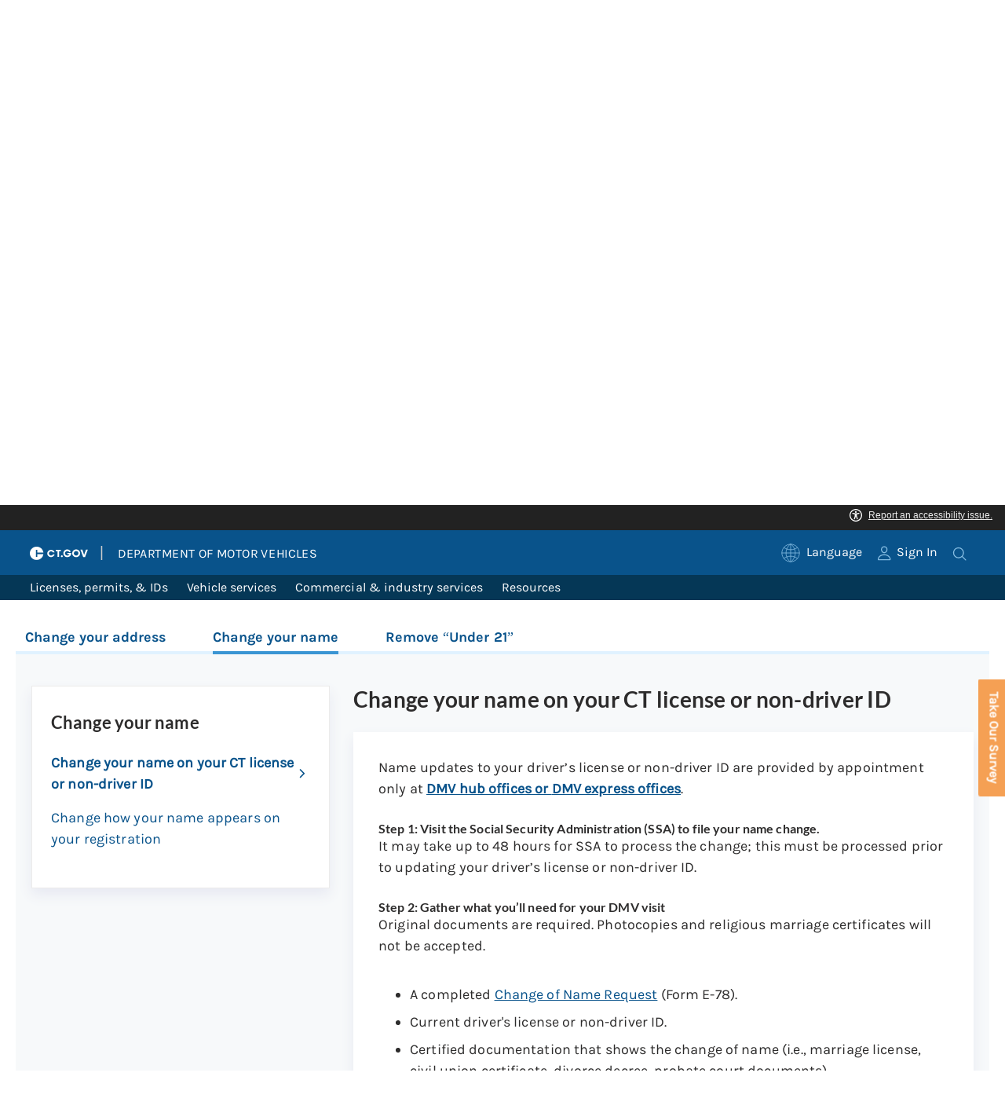

--- FILE ---
content_type: text/html; charset=utf-8
request_url: https://portal.ct.gov/DMV/Home/licenses-permits-ids/change-driver-license?tabId=30fa88d020e84b1da3cadf792dbe24f1
body_size: 36264
content:

<!DOCTYPE html>
<html lang="en">

<head>

    <!-- uat/version deploy -->
    <link rel="shortcut icon" href="/assets/agencyscaffolding/images/favIcon.ico" type="image/x-icon" />
    

<!-- Google Tag Manager -->
<script>(function(w,d,s,l,i){w[l]=w[l]||[];w[l].push({'gtm.start':
new Date().getTime(),event:'gtm.js'});var f=d.getElementsByTagName(s)[0],
j=d.createElement(s),dl=l!='dataLayer'?'&l='+l:'';j.async=true;j.src=
'https://www.googletagmanager.com/gtm.js?id='+i+dl;f.parentNode.insertBefore(j,f);
})(window,document,'script','dataLayer','GTM-T7KVNDG');</script>
<!-- End Google Tag Manager -->

<style type="text/css">
.js-myModal {
    // display: none !important;
}
</style>
<script>
function searchStartingCallback(gname, query) {
return '-site:portal.ct.gov/dmv/search ' + query;
}
window.__gcse || (window.__gcse = {});
    window.__gcse.searchCallbacks = {    
      web: {
        starting: searchStartingCallback,
      },
    };
window.addEventListener("load", function timeout() {
 setTimeout(function () {
   if (window.jQuery) {
     $(document).ready(function () {
       $('a[href^="https://dmv.service.ct.gov"]').each(function () {     
         $(this).attr('target','_self');
        });
        if($(".gs-no-results-result").length > 0) {
            $(".footer").removeClass("fixed-footer");
            $('.search-results-view').closest('.master-template').removeClass('master-template');
          }
        });
   } else {
     timeout();
   }
 }, 300);
});
window.addEventListener("resize", function () {
    setTimeout(function () {
      if (window.jQuery) {
        if($(".gs-no-results-result").length > 0) {
            $(".footer").removeClass("fixed-footer");
            $('.search-results-view').closest('.master-template').removeClass('master-template');
        }
      }
    }, 30);
});
</script>
    

<title>Update a driver&#39;s license, learner’s permit, or non-driver ID | CT.gov&#160;</title>
<meta name="description" content="Update your DMV information such as your name, address etc.&#160; Make changes to your CT driver&#39;s license, learner’s permit, non-driver ID and vehicle registration.&#160;" />
<meta name="keywords" content="Change address with DMV, update DMV information" />
        <meta name="robots" content="index, follow" />

<!-- FACEBOOK -->
<meta property="og:description" content="Update your DMV information such as your name, address etc.&#160; Make changes to your CT driver&#39;s license, learner’s permit, non-driver ID and vehicle registration.&#160;" />
<meta property="og:title" content="Update a driver&#39;s license, learner’s permit, or non-driver ID | CT.gov&#160;" />
<meta property="og:url" content="https://portal.ct.gov/dmv/licenses-permits-ids/change-driver-license" />
<meta property="og:locale" content="en" />
<meta property="og:type" content="article" />
<meta property="og:image" content="" />
<!-- TWITTER -->
<meta name="twitter:card" content="summary" />
<meta name="twitter:url" content="https://portal.ct.gov/dmv/licenses-permits-ids/change-driver-license" />
<meta name="twitter:title" content="Update a driver&#39;s license, learner’s permit, or non-driver ID | CT.gov&#160;" />
<meta name="twitter:description" content="Update your DMV information such as your name, address etc.&#160; Make changes to your CT driver&#39;s license, learner’s permit, non-driver ID and vehicle registration.&#160;" />
<meta name="twitter:image" content="" />
<!-- GSC Filters -->
<meta name="pagetype" content="webpages" />





<link rel="canonical" href="https://portal.ct.gov/dmv/licenses-permits-ids/change-driver-license" />



<!-- <PageMap>
       <DataObject type="PageData">
          <Attribute name="type">webpages</Attribute>
          <Attribute name="metatitle">Update a driver&#39;s license, learner’s permit, or non-driver ID | CT.gov&#160;</Attribute>
       </DataObject>
    </PageMap> -->

    <!-- TODO:: Read the sitename from configuration -->
    <meta property="og:site_name" content="CT.gov" />
    <meta charset="utf-8" />
    <meta http-equiv="X-UA-Compatible" content="IE=edge" />
    <meta name="viewport" content="width=device-width, initial-scale=1" />
    <meta name="apple-mobile-web-app-capable" content="yes" />
    <meta name="mobile-web-app-capable" content="yes" />
    <meta name="apple-mobile-web-app-status-bar-style" content="black" />

    <link rel="stylesheet" href="/assets/agencyscaffolding/css/fonts.min.css?v=20260115031213" />
    <link rel="stylesheet" href="/assets/agencyscaffolding/css/components.min.css?v=20260115031213" />
    <link rel="stylesheet" href="/assets/agencyscaffolding/css/print.min.css?v=20260115031213" media="print" />
    
    <script src="/assets/agencyscaffolding/js/acc-bundle.js" async></script>

    


    <script>
        /** Google search place holder code */
        (function () {
            var cx = '23c87e0d26c824976';
            var gcse = document.createElement('script');
            gcse.type = 'text/javascript';
            gcse.async = true;
            gcse.src = 'https://cse.google.com/cse.js?cx=' + cx;
            var s = document.getElementsByTagName('script')[0];
            s.parentNode.insertBefore(gcse, s);
        })();

        var searchPlaceholder = false;
        function initiatePlaceholder() {
            var dmvHomeSearchEl = document.getElementById('gsc-i-id2');

            if (dmvHomeSearchEl) {
                searchPlaceholder = true;
                dmvHomeSearchEl.placeholder = 'Search ct.gov/dmv';
            }
            var dmvHomeSearchEl1 = document.getElementById('gsc-i-id1');
            if (dmvHomeSearchEl1) {
                searchPlaceholder = true;
                dmvHomeSearchEl1.placeholder = 'Search DMV';
            }
            if (searchPlaceholder === false) {
                setTimeout(initiatePlaceholder, 300);
            }


        }
        setTimeout(initiatePlaceholder, 300);

        /** Google search place holder code */
    </script>

    
<meta name="VIcurrentDateTime" content="639043705777537297" />
<meta name="VirtualFolder" content="/dmv/" />
<script type="text/javascript" src="/layouts/system/VisitorIdentification.js"></script>


</head>
<body class="dmv">

    

<!-- DO NOT ADD ANY HTML OR SCRIPTS BETWEEN THE OPENING BODY TAG AND GTM SCRIPTS -->
        <!-- Google Tag Manager (noscript) -->
<noscript><iframe src="https://www.googletagmanager.com/ns.html?id=GTM-T7KVNDG"
height="0" width="0" style="display:none;visibility:hidden"></iframe></noscript>
<!-- End Google Tag Manager (noscript) -->

<style type="text/css">
.content_card_anchor_custom {
font-size : 18px !important;
}
</style>

    <access-bar></access-bar>
    <div class="page-wrap ctgov">

        

<style>
@media only screen and (max-width: 575.98px) {
    body:not(.dmv) {
        .language-widget .dropdown-menu {
            max-width: 300px !important;
        }
        .language_dropdown_menu .dropdown-item {
            white-space: unset;
            line-height: 21px;
            margin-bottom: 5px;
        }
    }
}
</style>


        <div class="pre-header"></div>
        <div class="header-wrap">
           
            <header class="header" role="banner" aria-label="main site header">
                <nav class="navbar navbar-expand-lg header__nav">
<a href="https://portal.ct.gov" class="navbar-brand header__nav_logo" ><img src="https://portal.ct.gov/dmv/-/media/ctgov/feature/global/header/ctgov-logo-without-business-name.svg?rev=f0cc4286c5124e958cc22ceec4f96652&amp;la=en&amp;hash=F47D3CB70D86D6EBC5B99D2F78E74D66" class="header__nav_logo-img" alt="Connecticut’s Official State Website Logo" /></a>
                        <span class="header__nav_pipe">|</span>
<a href=" https://portal.ct.gov/dmv" class="navbar-brand header__nav_logo" >                                <h5 class="header__nav_title">DEPARTMENT OF MOTOR VEHICLES</h5>
</a>
                    <ul class="ml-auto right-nav d-flex">

                        <!-- new language dropdown -- UAT -->
                        

                        <!-- original language dropdown -->
                        <li class="nav-item dropdown language-widget header-link-expanded">
                            <div class="header-link-expanded__dropdown" role="link" data-toggle="dropdown" aria-label="Select a language"
                                 aria-haspopup="true" tabindex="0">
                                <span class="header-link-expanded__icon"><img alt="" src="/assets/businessonestop/images/globe-outline-light-blue.svg" style="margin-right:.25rem"></span>
                                <span class="header-link-expanded__text d-none d-lg-inline d-md-inline d-xl-inline d-xxl-inline">Language</span>
                            </div>
                            <div class="dropdown-menu dropdown-menu-desktop-onpage">
                                <div class="dropdown-menu__back"></div>
                                <div class="dropdown-menu__wrapper">
                                    <div class="dropdown-menu__wrapper_list">
                                            <ul class="arrow-down-menu language_dropdown_menu notranslate">
                                                            <li class="dropdown-item">
                                                                <a class="nav-link" href="javascript:void(0);" target="_self" data-language="am">Amharic</a>
                                                            </li>
                                                            <li class="dropdown-item">
                                                                <a class="nav-link" href="javascript:void(0);" target="_self" data-language="ar">Arabic</a>
                                                            </li>
                                                            <li class="dropdown-item">
                                                                <a class="nav-link" href="javascript:void(0);" target="_self" data-language="hy">Armenian</a>
                                                            </li>
                                                            <li class="dropdown-item">
                                                                <a class="nav-link" href="javascript:void(0);" target="_self" data-language="bn">Bengali</a>
                                                            </li>
                                                            <li class="dropdown-item">
                                                                <a class="nav-link" href="javascript:void(0);" target="_self" data-language="bs">Bosnian</a>
                                                            </li>
                                                            <li class="dropdown-item">
                                                                <a class="nav-link" href="javascript:void(0);" target="_self" data-language="my">Burmese Karen</a>
                                                            </li>
                                                            <li class="dropdown-item">
                                                                <a class="nav-link" href="javascript:void(0);" target="_self" data-language="khm">Cambodian</a>
                                                            </li>
                                                            <li class="dropdown-item">
                                                                <a class="nav-link" href="javascript:void(0);" target="_self" data-language="zh-CN">Chinese (Simplified)</a>
                                                            </li>
                                                            <li class="dropdown-item">
                                                                <a class="nav-link" href="javascript:void(0);" target="_self" data-language="zh-TW">Chinese (Traditional)</a>
                                                            </li>
                                                            <li class="dropdown-item">
                                                                <a class="nav-link" href="javascript:void(0);" target="_self" data-language="hr">Croatian</a>
                                                            </li>
                                                            <li class="dropdown-item">
                                                                <a class="nav-link" href="javascript:void(0);" target="_self" data-language="en_US">English</a>
                                                            </li>
                                                            <li class="dropdown-item">
                                                                <a class="nav-link" href="javascript:void(0);" target="_self" data-language="fa">Farsi</a>
                                                            </li>
                                                            <li class="dropdown-item">
                                                                <a class="nav-link" href="javascript:void(0);" target="_self" data-language="fr">French</a>
                                                            </li>
                                                            <li class="dropdown-item">
                                                                <a class="nav-link" href="javascript:void(0);" target="_self" data-language="de">German</a>
                                                            </li>
                                                            <li class="dropdown-item">
                                                                <a class="nav-link" href="javascript:void(0);" target="_self" data-language="el">Greek</a>
                                                            </li>
                                                            <li class="dropdown-item">
                                                                <a class="nav-link" href="javascript:void(0);" target="_self" data-language="ht">Haitian</a>
                                                            </li>
                                                            <li class="dropdown-item">
                                                                <a class="nav-link" href="javascript:void(0);" target="_self" data-language="ht">Haitian Creole</a>
                                                            </li>
                                                            <li class="dropdown-item">
                                                                <a class="nav-link" href="javascript:void(0);" target="_self" data-language="he">Hebrew</a>
                                                            </li>
                                                            <li class="dropdown-item">
                                                                <a class="nav-link" href="javascript:void(0);" target="_self" data-language="hi">Hindi</a>
                                                            </li>
                                                            <li class="dropdown-item">
                                                                <a class="nav-link" href="javascript:void(0);" target="_self" data-language="it">Italian</a>
                                                            </li>
                                                            <li class="dropdown-item">
                                                                <a class="nav-link" href="javascript:void(0);" target="_self" data-language="ja">Japanese</a>
                                                            </li>
                                                            <li class="dropdown-item">
                                                                <a class="nav-link" href="javascript:void(0);" target="_self" data-language="km">Khmer</a>
                                                            </li>
                                                            <li class="dropdown-item">
                                                                <a class="nav-link" href="javascript:void(0);" target="_self" data-language="ko">Korean</a>
                                                            </li>
                                                            <li class="dropdown-item">
                                                                <a class="nav-link" href="javascript:void(0);" target="_self" data-language="ku">Kurdish</a>
                                                            </li>
                                                            <li class="dropdown-item">
                                                                <a class="nav-link" href="javascript:void(0);" target="_self" data-language="mn">Mongolian</a>
                                                            </li>
                                                            <li class="dropdown-item">
                                                                <a class="nav-link" href="javascript:void(0);" target="_self" data-language="ne">Nepali</a>
                                                            </li>
                                                            <li class="dropdown-item">
                                                                <a class="nav-link" href="javascript:void(0);" target="_self" data-language="ps">Pashto</a>
                                                            </li>
                                                            <li class="dropdown-item">
                                                                <a class="nav-link" href="javascript:void(0);" target="_self" data-language="fa">Persian Farsi</a>
                                                            </li>
                                                            <li class="dropdown-item">
                                                                <a class="nav-link" href="javascript:void(0);" target="_self" data-language="pl">Polish</a>
                                                            </li>
                                                            <li class="dropdown-item">
                                                                <a class="nav-link" href="javascript:void(0);" target="_self" data-language="pt">Portuguese (Brazil)</a>
                                                            </li>
                                                            <li class="dropdown-item">
                                                                <a class="nav-link" href="javascript:void(0);" target="_self" data-language="pt-br">Portuguese Brazil</a>
                                                            </li>
                                                            <li class="dropdown-item">
                                                                <a class="nav-link" href="javascript:void(0);" target="_self" data-language="pa">Punjabi</a>
                                                            </li>
                                                            <li class="dropdown-item">
                                                                <a class="nav-link" href="javascript:void(0);" target="_self" data-language="ro">Romanian</a>
                                                            </li>
                                                            <li class="dropdown-item">
                                                                <a class="nav-link" href="javascript:void(0);" target="_self" data-language="ru">Russian</a>
                                                            </li>
                                                            <li class="dropdown-item">
                                                                <a class="nav-link" href="javascript:void(0);" target="_self" data-language="es">Spanish</a>
                                                            </li>
                                                            <li class="dropdown-item">
                                                                <a class="nav-link" href="javascript:void(0);" target="_self" data-language="sw">Swahili</a>
                                                            </li>
                                                            <li class="dropdown-item">
                                                                <a class="nav-link" href="javascript:void(0);" target="_self" data-language="tl">Filipino</a>
                                                            </li>
                                                            <li class="dropdown-item">
                                                                <a class="nav-link" href="javascript:void(0);" target="_self" data-language="th">Thai</a>
                                                            </li>
                                                            <li class="dropdown-item">
                                                                <a class="nav-link" href="javascript:void(0);" target="_self" data-language="zh-CHT">Traditional Chinese</a>
                                                            </li>
                                                            <li class="dropdown-item">
                                                                <a class="nav-link" href="javascript:void(0);" target="_self" data-language="tr">Turkish</a>
                                                            </li>
                                                            <li class="dropdown-item">
                                                                <a class="nav-link" href="javascript:void(0);" target="_self" data-language="tw">Twi</a>
                                                            </li>
                                                            <li class="dropdown-item">
                                                                <a class="nav-link" href="javascript:void(0);" target="_self" data-language="uk">Ukrainian</a>
                                                            </li>
                                                            <li class="dropdown-item">
                                                                <a class="nav-link" href="javascript:void(0);" target="_self" data-language="ur">Urdu</a>
                                                            </li>
                                                            <li class="dropdown-item">
                                                                <a class="nav-link" href="javascript:void(0);" target="_self" data-language="vi">Vietnamese</a>
                                                            </li>
                                                            <li class="dropdown-item">
                                                                <a class="nav-link" href="javascript:void(0);" target="_self" data-language="y">Yiddish</a>
                                                            </li>
                                            </ul>
                                    </div>
                                </div>
                            </div>
                        </li>

                            <li>
                                <div class="google_translate">
                                    <div id="google_translate_element"> </div>
                                    <script type="text/javascript"
                                            src="//translate.google.com/translate_a/element.js?cb=googleTranslateElementInit"></script>
                                </div>
                            </li>


                                <li class="nav-item notLoggedIn header-link-expanded">
                                    <a target="_blank" class="user nav-text my-account-link user-myaccount login-link" href="https://login.ct.gov/ctidentity/login?goto=https://dmv.service.ct.gov/CustomerOnlineServices/s/account-management?ServiceID=accpage">
                                        <span class="header-link-expanded__icon"><img src="https://portal.ct.gov/dmv/-/media/ctgov/feature/global/header/person-outline-light-blue.svg?rev=a0f6e6854d444f2ca10616f2741c1a43&amp;la=en&amp;hash=F0B584D4FBF3DB86885D4FA5B90D5B31" alt="Depiction of a person" /></span>
                                        <span class="header-link-expanded__text d-none d-lg-inline d-md-inline d-xl-inline d-xxl-inline">Sign In</span>
                                    </a>
                                </li>
                                <li class="nav-item dropdown loggedIn d-none header-link-expanded">
                                    <a href="#" target="_self" class="dropdown-toggle nav-text user logged-in-link" data-toggle="dropdown" aria-label="User Dropdown Menu for My Account"
                                       aria-haspopup="true" tabindex="0">
                                        <img src="https://portal.ct.gov/dmv/-/media/ctgov/feature/global/header/person-outline-light-blue.svg?rev=a0f6e6854d444f2ca10616f2741c1a43&amp;la=en&amp;hash=F0B584D4FBF3DB86885D4FA5B90D5B31" alt="Depiction of a person" />
                                        <div class="fr-fname notranslate header-link-expanded__text d-none d-lg-inline d-md-inline d-xl-inline d-xxl-inline" style="display:inline-block"></div>
                                    </a>
                                    <div class="dropdown-menu single-col logout-tray dropdown-menu-desktop-onpage">
                                        <div class="dropdown-menu__back"></div>
                                        <div class="dropdown-menu__wrapper">
                                            <div class="dropdown-menu__wrapper_list">
                                                <ul class="sub-dropdown">
                                                            <li class="dropdown-item">
                                                                <a class="nav-link user-myaccount my-dashboard-link" href="https://dmv.service.ct.gov/CustomerOnlineServices/s/account-management?ServiceID=accpage&amp;language=en_US" target="">
                                                                    DMV Customer Center
                                                                </a>
                                                            </li>
                                                                                                            <li class="dropdown-item">

                                                            <a class="nav-link my-account-link user-myaccount" href="https://login.ct.gov/ctidentity/profile?spEntityID=https://dmv.service.ct.gov/CustomerOnlineServices/s/&amp;RelayState=https://dmv.service.ct.gov/CustomerOnlineServices/s/account-management?ServiceID=accpage" target="">
                                                                <span>Manage my account</span>
                                                            </a>
                                                        </li>
                                                                                                                                                                <li class="dropdown-item-add">
                                                            <a class="nav-link" href="#" target="_self" data-toggle="modal" data-target="#ct-logoutModal">
                                                                <img src="https://portal.ct.gov/dmv/-/media/ctgov/feature/global/header/log-out-outline-darkblue.svg?rev=906bb1fd766f4637802745ad29831e22&amp;la=en&amp;hash=F7F3DAD20E60EF51A2DC84BF75164669" alt="logout icon blue outlined" />
                                                                <span>Logout</span>
                                                            </a>
                                                        </li>
                                                </ul>
                                            </div>
                                        </div>
                                    </div>
                                </li>
                        


        <li class="nav-item d-none search-input">
            <div class="search__input">
                <div class="gcse-searchbox-only" enableAutoComplete="enableAutoComplete" data-resultsUrl="https://portal.ct.gov/dmv/search"
                     data-enableHistory="True" data-autoCompleteMaxCompletions="0"
                     data-autoCompleteMatchType='Any' data-defaultToRefinement="" data-as_sitesearch="portal.ct.gov/dmv">
                </div>
            </div>
        </li>
        <li class="search-and-close header-link-expanded">
            <span class="search nav-text header-link-expanded__icon" tabindex="0">
                <img src="https://portal.ct.gov/dmv/-/media/ctgov/feature/search/search/search-outline-light-blue.svg?rev=7718c7feb1b84005a99c1f8ac33c6082&amp;la=en&amp;hash=C218A3460159ABE4F8ACC6151DD47F3F" class="search-icon" alt="Search" />
                <img src="https://portal.ct.gov/dmv/-/media/ctgov/feature/search/search/close-outline-white.svg?rev=cc30841e197f4423b2bb31dc50adb200&amp;la=en&amp;hash=7A1483F6A2377B369AA371034C55C702" class="close-search-icon" alt="Close Search" />
            </span>
        </li>




                    </ul>
                </nav>
            </header>
            



        <div class="global-header">
            <div class="nav-position-relative">
                <nav class="navbar global-header__navigation navbar-expand-lg global-header__nav" aria-label="Main Navigation">
                    <div class="collapse navbar-collapse main-menu" id="navigation">
                                <ul class="navbar-nav">
                                            <li class="nav-item dropdown dropdown-level-0">
                                                    <span class="dropdown-toggle nav-text" data-toggle="dropdown" aria-haspopup="true" aria-expanded="false" tabindex="0"  role="link">
                                                        Licenses, permits, & IDs
                                                    </span>
                                                        <ul class="dropdown-menu dropdown-level-1 global-dropdown-menu global-dropdown-menu-mobile">
                                                            <div class="dropdown-menu__back"></div>
                                                            <h6 class="dropdown-menu__heading">Licenses, permits, & IDs</h6>
                                                                    <li class="global-dropdown-submenu">
                                                                            <span class="global-arrow-down-icon global-dropdown-item dropdown-item dropdown-toggle" data-toggle="dropdown" aria-haspopup="true"
                                                                                  aria-expanded="false" tabindex="0" role="link">
                                                                                Driver's license
                                                                            </span>
                                                                                <ul class="dropdown-menu global-arrow-down-menu global-dropdown-menu">
                                                                                    <li class="dropdown-menu-title">Driver's license</li>
                                                                                        <li class="dropdown-level2-item">
                                                                                            <a href="https://portal.ct.gov/dmv/licenses-permits-ids/get-a-drivers-license-ct" class="dropdown-item" >Get a driver&#39;s license</a>
                                                                                        </li>
                                                                                        <li class="dropdown-level2-item">
                                                                                            <a href="https://portal.ct.gov/dmv/licenses-permits-ids/renew-driver-license" class="dropdown-item" >Renew a driver&#39;s license</a>
                                                                                        </li>
                                                                                        <li class="dropdown-level2-item">
                                                                                            <a href="https://portal.ct.gov/dmv/licenses-permits-ids/request-duplicate-driver-license" class="dropdown-item" >Request a duplicate driver&#39;s license</a>
                                                                                        </li>
                                                                                        <li class="dropdown-level2-item">
                                                                                            <a href="https://portal.ct.gov/dmv/licenses-permits-ids/driver-license-endorsements" class="dropdown-item" >Get a driver&#39;s license endorsement</a>
                                                                                        </li>
                                                                                        <li class="dropdown-level2-item">
                                                                                            <a href="https://portal.ct.gov/dmv/licenses-permits-ids/driver-license-endorsements/apply-public-passenger-endorsement" class="dropdown-item" >Apply for or maintain a Public Passenger Endorsement (PPE)</a>
                                                                                        </li>
                                                                                        <li class="dropdown-level2-item">
                                                                                            <a href="https://portal.ct.gov/dmv/licenses-permits-ids/transfer-out-of-state-license" class="dropdown-item" >Transfer your out-of-state license</a>
                                                                                        </li>
                                                                                </ul>
                                                                    </li>
                                                                    <li class="global-dropdown-submenu">
                                                                            <span class="global-arrow-down-icon global-dropdown-item dropdown-item dropdown-toggle" data-toggle="dropdown" aria-haspopup="true"
                                                                                  aria-expanded="false" tabindex="0" role="link">
                                                                                Drive-only license
                                                                            </span>
                                                                                <ul class="dropdown-menu global-arrow-down-menu global-dropdown-menu">
                                                                                    <li class="dropdown-menu-title">Drive-only license</li>
                                                                                        <li class="dropdown-level2-item">
                                                                                            <a href="https://portal.ct.gov/dmv/licenses-permits-ids/get-drive-only-license" class="dropdown-item" >Get a drive-only license</a>
                                                                                        </li>
                                                                                        <li class="dropdown-level2-item">
                                                                                            <a href="https://portal.ct.gov/dmv/licenses-permits-ids/renew-drive-only-license" class="dropdown-item" >Renew a drive-only license</a>
                                                                                        </li>
                                                                                </ul>
                                                                    </li>
                                                                    <li class="global-dropdown-submenu">
                                                                            <span class="global-arrow-down-icon global-dropdown-item dropdown-item dropdown-toggle" data-toggle="dropdown" aria-haspopup="true"
                                                                                  aria-expanded="false" tabindex="0" role="link">
                                                                                Learner’s permit
                                                                            </span>
                                                                                <ul class="dropdown-menu global-arrow-down-menu global-dropdown-menu">
                                                                                    <li class="dropdown-menu-title">Learner’s permit</li>
                                                                                        <li class="dropdown-level2-item">
                                                                                            <a href="https://portal.ct.gov/dmv/licenses-permits-ids/get-learners-permit" class="dropdown-item" >Get a learner&#39;s permit</a>
                                                                                        </li>
                                                                                        <li class="dropdown-level2-item">
                                                                                            <a href="https://portal.ct.gov/dmv/licenses-permits-ids/take-knowledge-vision-test" class="dropdown-item" >Take the knowledge and vision tests</a>
                                                                                        </li>
                                                                                        <li class="dropdown-level2-item">
                                                                                            <a href="https://portal.ct.gov/dmv/licenses-permits-ids/take-road-test" class="dropdown-item" >Take the road test</a>
                                                                                        </li>
                                                                                        <li class="dropdown-level2-item">
                                                                                            <a href="https://portal.ct.gov/dmv/licenses-permits-ids/teen-drivers-license" class="dropdown-item" >Teen driver&#39;s license information</a>
                                                                                        </li>
                                                                                        <li class="dropdown-level2-item">
                                                                                            <a href="https://portal.ct.gov/dmv/licenses-permits-ids/ct-drivers-manuals" class="dropdown-item" >Download Connecticut driver&#39;s manuals</a>
                                                                                        </li>
                                                                                        <li class="dropdown-level2-item">
                                                                                            <a href="https://portal.ct.gov/dmv/licenses-permits-ids/request-duplicate-learners-permit" class="dropdown-item" >Request a duplicate learner&#39;s permit</a>
                                                                                        </li>
                                                                                </ul>
                                                                    </li>
                                                                    <li class="global-dropdown-submenu">
                                                                            <span class="global-arrow-down-icon global-dropdown-item dropdown-item dropdown-toggle" data-toggle="dropdown" aria-haspopup="true"
                                                                                  aria-expanded="false" tabindex="0" role="link">
                                                                                Non-driver ID
                                                                            </span>
                                                                                <ul class="dropdown-menu global-arrow-down-menu global-dropdown-menu">
                                                                                    <li class="dropdown-menu-title">Non-driver ID</li>
                                                                                        <li class="dropdown-level2-item">
                                                                                            <a href="https://portal.ct.gov/dmv/licenses-permits-ids/get-non-driver-id" class="dropdown-item" >Get a non-driver ID</a>
                                                                                        </li>
                                                                                        <li class="dropdown-level2-item">
                                                                                            <a href="https://portal.ct.gov/dmv/licenses-permits-ids/renew-non-driver-id" class="dropdown-item" >Renew a non-driver ID</a>
                                                                                        </li>
                                                                                        <li class="dropdown-level2-item">
                                                                                            <a href="https://portal.ct.gov/dmv/licenses-permits-ids/request-duplicate-non-driver-id" class="dropdown-item" >Request a duplicate non-driver ID</a>
                                                                                        </li>
                                                                                </ul>
                                                                    </li>
                                                                    <li class="global-dropdown-submenu">
                                                                            <span class="global-arrow-down-icon global-dropdown-item dropdown-item dropdown-toggle" data-toggle="dropdown" aria-haspopup="true"
                                                                                  aria-expanded="false" tabindex="0" role="link">
                                                                                Manage license
                                                                            </span>
                                                                                <ul class="dropdown-menu global-arrow-down-menu global-dropdown-menu">
                                                                                    <li class="dropdown-menu-title">Manage license</li>
                                                                                        <li class="dropdown-level2-item">
                                                                                            <a href="https://dmv.service.ct.gov/CustomerOnlineServices/s/Authenticate?language=en_US&amp;ServiceID=CDT" class="dropdown-item" target="_blank" rel="noopener noreferrer" >Check license delivery status</a>
                                                                                        </li>
                                                                                        <li class="dropdown-level2-item">
                                                                                            <a href="https://portal.ct.gov/dmv/licenses-permits-ids/become-organ-donor-ct" class="dropdown-item" >Organ and tissue donor registration</a>
                                                                                        </li>
                                                                                        <li class="dropdown-level2-item">
                                                                                            <a href="https://portal.ct.gov/dmv/licenses-permits-ids/exchange-license-permit-ct" class="dropdown-item" >Exchange a license, permit, or non-driver ID</a>
                                                                                        </li>
                                                                                        <li class="dropdown-level2-item">
                                                                                            <a href="https://portal.ct.gov/dmv/licenses-permits-ids/request-driving-record" class="dropdown-item" >Request a driving record</a>
                                                                                        </li>
                                                                                        <li class="dropdown-level2-item">
                                                                                            <a href="https://portal.ct.gov/dmv/licenses-permits-ids/change-driver-license" class="dropdown-item" >Make changes to a driver&#39;s license</a>
                                                                                        </li>
                                                                                        <li class="dropdown-level2-item">
                                                                                            <a href="https://portal.ct.gov/dmv/licenses-permits-ids/change-driver-license/add-veterans-status-on-license-or-id" class="dropdown-item" >Get veteran status on license or ID</a>
                                                                                        </li>
                                                                                        <li class="dropdown-level2-item">
                                                                                            <a href="https://portal.ct.gov/dmv/licenses-permits-ids/upgrade-learners-permit" class="dropdown-item" >Upgrade from a learner&#39;s permit to a driver&#39;s license</a>
                                                                                        </li>
                                                                                </ul>
                                                                    </li>
                                                                    <li class="global-dropdown-submenu">
                                                                            <span class="global-arrow-down-icon global-dropdown-item dropdown-item dropdown-toggle" data-toggle="dropdown" aria-haspopup="true"
                                                                                  aria-expanded="false" tabindex="0" role="link">
                                                                                Fines, tickets & suspensions
                                                                            </span>
                                                                                <ul class="dropdown-menu global-arrow-down-menu global-dropdown-menu">
                                                                                    <li class="dropdown-menu-title">Fines, tickets & suspensions</li>
                                                                                        <li class="dropdown-level2-item">
                                                                                            <a href="https://portal.ct.gov/dmv/licenses-permits-ids/license-suspension" class="dropdown-item" >Reinstate your license after suspension</a>
                                                                                        </li>
                                                                                        <li class="dropdown-level2-item">
                                                                                            <a href="https://portal.ct.gov/dmv/licenses-permits-ids/pay-license-reinstatement-fee" class="dropdown-item" >Pay license reinstatement fee</a>
                                                                                        </li>
                                                                                        <li class="dropdown-level2-item">
                                                                                            <a href="https://www.dmvselfservice.ct.gov/LicenseStatusService.aspx" class="dropdown-item" target="_blank" rel="noopener noreferrer" >Check license status</a>
                                                                                        </li>
                                                                                        <li class="dropdown-level2-item">
                                                                                            <a href="https://portal.ct.gov/dmv/licenses-permits-ids/special-use-permits" class="dropdown-item" >Get a special use permit for suspended drivers</a>
                                                                                        </li>
                                                                                </ul>
                                                                    </li>
                                                                    <li class="global-dropdown-submenu">
                                                                            <span class="global-arrow-down-icon global-dropdown-item dropdown-item dropdown-toggle" data-toggle="dropdown" aria-haspopup="true"
                                                                                  aria-expanded="false" tabindex="0" role="link">
                                                                                REAL ID
                                                                            </span>
                                                                                <ul class="dropdown-menu global-arrow-down-menu global-dropdown-menu">
                                                                                    <li class="dropdown-menu-title">REAL ID</li>
                                                                                        <li class="dropdown-level2-item">
                                                                                            <a href="https://portal.ct.gov/dmv/licenses-permits-ids/get-real-id" class="dropdown-item" >Get a REAL ID</a>
                                                                                        </li>
                                                                                </ul>
                                                                    </li>
                                                                    <li class="global-dropdown-submenu">
                                                                            <span class="global-arrow-down-icon global-dropdown-item dropdown-item dropdown-toggle" data-toggle="dropdown" aria-haspopup="true"
                                                                                  aria-expanded="false" tabindex="0" role="link">
                                                                                Disabled parking placards
                                                                            </span>
                                                                                <ul class="dropdown-menu global-arrow-down-menu global-dropdown-menu">
                                                                                    <li class="dropdown-menu-title">Disabled parking placards</li>
                                                                                        <li class="dropdown-level2-item">
                                                                                            <a href="https://portal.ct.gov/dmv/vehicle-services/parking-placard-for-disabled-individual" class="dropdown-item" >Placards for disabled individuals</a>
                                                                                        </li>
                                                                                        <li class="dropdown-level2-item">
                                                                                            <a href="https://portal.ct.gov/dmv/vehicle-services/parking-placard-for-disabled-organization" class="dropdown-item" >Placards for organizations who transport disabled individuals</a>
                                                                                        </li>
                                                                                </ul>
                                                                    </li>
                                                        </ul>
                                                        <div class="global-dropdown-menu-wrapper">
                                                            <ul class="dropdown-menu dropdown-level-1 global-dropdown-menu global-dropdown-menu-desktop">
                                                                <li class="dropdown-menu__icon"></li>
                                                                        <li class="global-dropdown-submenu">
                                                                                <ul role="menu" class="pl-0 list-unstyled" aria-label="Driver&#39;s license">
                                                                                    <li class="dropdown-menu-title">Driver's license</li>

                                                                                            <li>
<a href="https://portal.ct.gov/dmv/licenses-permits-ids/get-a-drivers-license-ct" class="dropdown-level2-item dropdown-item link-item" role="menuitem" >                                                                                                    <div>Get a driver&#39;s license</div>
</a>                                                                                            </li>
                                                                                            <li>
<a href="https://portal.ct.gov/dmv/licenses-permits-ids/renew-driver-license" class="dropdown-level2-item dropdown-item link-item" role="menuitem" >                                                                                                    <div>Renew a driver&#39;s license</div>
</a>                                                                                            </li>
                                                                                            <li>
<a href="https://portal.ct.gov/dmv/licenses-permits-ids/request-duplicate-driver-license" class="dropdown-level2-item dropdown-item link-item" role="menuitem" >                                                                                                    <div>Request a duplicate driver&#39;s license</div>
</a>                                                                                            </li>
                                                                                            <li>
<a href="https://portal.ct.gov/dmv/licenses-permits-ids/driver-license-endorsements" class="dropdown-level2-item dropdown-item link-item" role="menuitem" >                                                                                                    <div>Get a driver&#39;s license endorsement</div>
</a>                                                                                            </li>
                                                                                            <li>
<a href="https://portal.ct.gov/dmv/licenses-permits-ids/driver-license-endorsements/apply-public-passenger-endorsement" class="dropdown-level2-item dropdown-item link-item" role="menuitem" >                                                                                                    <div>Apply for or maintain a Public Passenger Endorsement (PPE)</div>
</a>                                                                                            </li>
                                                                                            <li>
<a href="https://portal.ct.gov/dmv/licenses-permits-ids/transfer-out-of-state-license" class="dropdown-level2-item dropdown-item link-item" role="menuitem" >                                                                                                    <div>Transfer your out-of-state license</div>
</a>                                                                                            </li>
                                                                                    <li class="px-2 pb-0"><hr class="m-1 dropdown-menu-partition"></li>
                                                                                </ul>
                                                                        </li>
                                                                        <li class="global-dropdown-submenu">
                                                                                <ul role="menu" class="pl-0 list-unstyled" aria-label="Drive-only license">
                                                                                    <li class="dropdown-menu-title">Drive-only license</li>

                                                                                            <li>
<a href="https://portal.ct.gov/dmv/licenses-permits-ids/get-drive-only-license" class="dropdown-level2-item dropdown-item link-item" role="menuitem" >                                                                                                    <div>Get a drive-only license</div>
</a>                                                                                            </li>
                                                                                            <li>
<a href="https://portal.ct.gov/dmv/licenses-permits-ids/renew-drive-only-license" class="dropdown-level2-item dropdown-item link-item" role="menuitem" >                                                                                                    <div>Renew a drive-only license</div>
</a>                                                                                            </li>
                                                                                    <li class="px-2 pb-0"><hr class="m-1 dropdown-menu-partition"></li>
                                                                                </ul>
                                                                        </li>
                                                                        <li class="global-dropdown-submenu">
                                                                                <ul role="menu" class="pl-0 list-unstyled" aria-label="Learner’s permit">
                                                                                    <li class="dropdown-menu-title">Learner’s permit</li>

                                                                                            <li>
<a href="https://portal.ct.gov/dmv/licenses-permits-ids/get-learners-permit" class="dropdown-level2-item dropdown-item link-item" role="menuitem" >                                                                                                    <div>Get a learner&#39;s permit</div>
</a>                                                                                            </li>
                                                                                            <li>
<a href="https://portal.ct.gov/dmv/licenses-permits-ids/take-knowledge-vision-test" class="dropdown-level2-item dropdown-item link-item" role="menuitem" >                                                                                                    <div>Take the knowledge and vision tests</div>
</a>                                                                                            </li>
                                                                                            <li>
<a href="https://portal.ct.gov/dmv/licenses-permits-ids/take-road-test" class="dropdown-level2-item dropdown-item link-item" role="menuitem" >                                                                                                    <div>Take the road test</div>
</a>                                                                                            </li>
                                                                                            <li>
<a href="https://portal.ct.gov/dmv/licenses-permits-ids/teen-drivers-license" class="dropdown-level2-item dropdown-item link-item" role="menuitem" >                                                                                                    <div>Teen driver&#39;s license information</div>
</a>                                                                                            </li>
                                                                                            <li>
<a href="https://portal.ct.gov/dmv/licenses-permits-ids/ct-drivers-manuals" class="dropdown-level2-item dropdown-item link-item" role="menuitem" >                                                                                                    <div>Download Connecticut driver&#39;s manuals</div>
</a>                                                                                            </li>
                                                                                            <li>
<a href="https://portal.ct.gov/dmv/licenses-permits-ids/request-duplicate-learners-permit" class="dropdown-level2-item dropdown-item link-item" role="menuitem" >                                                                                                    <div>Request a duplicate learner&#39;s permit</div>
</a>                                                                                            </li>
                                                                                    <li class="px-2 pb-0"><hr class="m-1 dropdown-menu-partition"></li>
                                                                                </ul>
                                                                        </li>
                                                                        <li class="global-dropdown-submenu">
                                                                                <ul role="menu" class="pl-0 list-unstyled" aria-label="Non-driver ID">
                                                                                    <li class="dropdown-menu-title">Non-driver ID</li>

                                                                                            <li>
<a href="https://portal.ct.gov/dmv/licenses-permits-ids/get-non-driver-id" class="dropdown-level2-item dropdown-item link-item" role="menuitem" >                                                                                                    <div>Get a non-driver ID</div>
</a>                                                                                            </li>
                                                                                            <li>
<a href="https://portal.ct.gov/dmv/licenses-permits-ids/renew-non-driver-id" class="dropdown-level2-item dropdown-item link-item" role="menuitem" >                                                                                                    <div>Renew a non-driver ID</div>
</a>                                                                                            </li>
                                                                                            <li>
<a href="https://portal.ct.gov/dmv/licenses-permits-ids/request-duplicate-non-driver-id" class="dropdown-level2-item dropdown-item link-item" role="menuitem" >                                                                                                    <div>Request a duplicate non-driver ID</div>
</a>                                                                                            </li>
                                                                                    <li class="px-2 pb-0"><hr class="m-1 dropdown-menu-partition"></li>
                                                                                </ul>
                                                                        </li>
                                                                        <li class="global-dropdown-submenu">
                                                                                <ul role="menu" class="pl-0 list-unstyled" aria-label="Manage license">
                                                                                    <li class="dropdown-menu-title">Manage license</li>

                                                                                            <li>
<a href="https://dmv.service.ct.gov/CustomerOnlineServices/s/Authenticate?language=en_US&amp;ServiceID=CDT" class="dropdown-level2-item dropdown-item link-item" target="_blank" rel="noopener noreferrer" role="menuitem" >                                                                                                    <div>Check license delivery status</div>
</a>                                                                                            </li>
                                                                                            <li>
<a href="https://portal.ct.gov/dmv/licenses-permits-ids/become-organ-donor-ct" class="dropdown-level2-item dropdown-item link-item" role="menuitem" >                                                                                                    <div>Organ and tissue donor registration</div>
</a>                                                                                            </li>
                                                                                            <li>
<a href="https://portal.ct.gov/dmv/licenses-permits-ids/exchange-license-permit-ct" class="dropdown-level2-item dropdown-item link-item" role="menuitem" >                                                                                                    <div>Exchange a license, permit, or non-driver ID</div>
</a>                                                                                            </li>
                                                                                            <li>
<a href="https://portal.ct.gov/dmv/licenses-permits-ids/request-driving-record" class="dropdown-level2-item dropdown-item link-item" role="menuitem" >                                                                                                    <div>Request a driving record</div>
</a>                                                                                            </li>
                                                                                            <li>
<a href="https://portal.ct.gov/dmv/licenses-permits-ids/change-driver-license" class="dropdown-level2-item dropdown-item link-item" role="menuitem" >                                                                                                    <div>Make changes to a driver&#39;s license</div>
</a>                                                                                            </li>
                                                                                            <li>
<a href="https://portal.ct.gov/dmv/licenses-permits-ids/change-driver-license/add-veterans-status-on-license-or-id" class="dropdown-level2-item dropdown-item link-item" role="menuitem" >                                                                                                    <div>Get veteran status on license or ID</div>
</a>                                                                                            </li>
                                                                                            <li>
<a href="https://portal.ct.gov/dmv/licenses-permits-ids/upgrade-learners-permit" class="dropdown-level2-item dropdown-item link-item" role="menuitem" >                                                                                                    <div>Upgrade from a learner&#39;s permit to a driver&#39;s license</div>
</a>                                                                                            </li>
                                                                                    <li class="px-2 pb-0"><hr class="m-1 dropdown-menu-partition"></li>
                                                                                </ul>
                                                                        </li>
                                                                        <li class="global-dropdown-submenu">
                                                                                <ul role="menu" class="pl-0 list-unstyled" aria-label="Fines, tickets &amp; suspensions">
                                                                                    <li class="dropdown-menu-title">Fines, tickets & suspensions</li>

                                                                                            <li>
<a href="https://portal.ct.gov/dmv/licenses-permits-ids/license-suspension" class="dropdown-level2-item dropdown-item link-item" role="menuitem" >                                                                                                    <div>Reinstate your license after suspension</div>
</a>                                                                                            </li>
                                                                                            <li>
<a href="https://portal.ct.gov/dmv/licenses-permits-ids/pay-license-reinstatement-fee" class="dropdown-level2-item dropdown-item link-item" role="menuitem" >                                                                                                    <div>Pay license reinstatement fee</div>
</a>                                                                                            </li>
                                                                                            <li>
<a href="https://www.dmvselfservice.ct.gov/LicenseStatusService.aspx" class="dropdown-level2-item dropdown-item link-item" target="_blank" rel="noopener noreferrer" role="menuitem" >                                                                                                    <div>Check license status</div>
</a>                                                                                            </li>
                                                                                            <li>
<a href="https://portal.ct.gov/dmv/licenses-permits-ids/special-use-permits" class="dropdown-level2-item dropdown-item link-item" role="menuitem" >                                                                                                    <div>Get a special use permit for suspended drivers</div>
</a>                                                                                            </li>
                                                                                    <li class="px-2 pb-0"><hr class="m-1 dropdown-menu-partition"></li>
                                                                                </ul>
                                                                        </li>
                                                                        <li class="global-dropdown-submenu">
                                                                                <ul role="menu" class="pl-0 list-unstyled" aria-label="REAL ID">
                                                                                    <li class="dropdown-menu-title">REAL ID</li>

                                                                                            <li>
<a href="https://portal.ct.gov/dmv/licenses-permits-ids/get-real-id" class="dropdown-level2-item dropdown-item link-item" role="menuitem" >                                                                                                    <div>Get a REAL ID</div>
</a>                                                                                            </li>
                                                                                    <li class="px-2 pb-0"><hr class="m-1 dropdown-menu-partition"></li>
                                                                                </ul>
                                                                        </li>
                                                                        <li class="global-dropdown-submenu">
                                                                                <ul role="menu" class="pl-0 list-unstyled" aria-label="Disabled parking placards">
                                                                                    <li class="dropdown-menu-title">Disabled parking placards</li>

                                                                                            <li>
<a href="https://portal.ct.gov/dmv/vehicle-services/parking-placard-for-disabled-individual" class="dropdown-level2-item dropdown-item link-item" role="menuitem" >                                                                                                    <div>Placards for disabled individuals</div>
</a>                                                                                            </li>
                                                                                            <li>
<a href="https://portal.ct.gov/dmv/vehicle-services/parking-placard-for-disabled-organization" class="dropdown-level2-item dropdown-item link-item" role="menuitem" >                                                                                                    <div>Placards for organizations who transport disabled individuals</div>
</a>                                                                                            </li>
                                                                                    <li class="px-2 pb-0"><hr class="m-1 dropdown-menu-partition"></li>
                                                                                </ul>
                                                                        </li>
                                                            </ul>
                                                        </div>
                                            </li>
                                            <li class="nav-item dropdown dropdown-level-0">
                                                    <span class="dropdown-toggle nav-text" data-toggle="dropdown" aria-haspopup="true" aria-expanded="false" tabindex="0"  role="link">
                                                        Vehicle services
                                                    </span>
                                                        <ul class="dropdown-menu dropdown-level-1 global-dropdown-menu global-dropdown-menu-mobile">
                                                            <div class="dropdown-menu__back"></div>
                                                            <h6 class="dropdown-menu__heading">Vehicle services</h6>
                                                                    <li class="global-dropdown-submenu">
                                                                            <span class="global-arrow-down-icon global-dropdown-item dropdown-item dropdown-toggle" data-toggle="dropdown" aria-haspopup="true"
                                                                                  aria-expanded="false" tabindex="0" role="link">
                                                                                Registration
                                                                            </span>
                                                                                <ul class="dropdown-menu global-arrow-down-menu global-dropdown-menu">
                                                                                    <li class="dropdown-menu-title">Registration</li>
                                                                                        <li class="dropdown-level2-item">
                                                                                            <a href="https://portal.ct.gov/dmv/vehicle-services/renew-vehicle-registration" class="dropdown-item" >Renew your vehicle registration</a>
                                                                                        </li>
                                                                                        <li class="dropdown-level2-item">
                                                                                            <a href="https://portal.ct.gov/dmv/vehicle-services/renew-vessel-registration" class="dropdown-item" >Renew your vessel registration</a>
                                                                                        </li>
                                                                                        <li class="dropdown-level2-item">
                                                                                            <a href="https://portal.ct.gov/dmv/vehicle-services/register-a-new-vehicle-or-boat-in-ct" class="dropdown-item" >Register your new vehicle or vessel</a>
                                                                                        </li>
                                                                                        <li class="dropdown-level2-item">
                                                                                            <a href="https://portal.ct.gov/dmv/vehicle-services/cancel-registration-plates" class="dropdown-item" >Cancel registration &amp; plates</a>
                                                                                        </li>
                                                                                        <li class="dropdown-level2-item">
                                                                                            <a href="https://portal.ct.gov/dmv/vehicle-services/update-registration" class="dropdown-item" >Update registration</a>
                                                                                        </li>
                                                                                        <li class="dropdown-level2-item">
                                                                                            <a href="https://portal.ct.gov/dmv/vehicle-services/get-duplicate-registration" class="dropdown-item" >Get a duplicate registration</a>
                                                                                        </li>
                                                                                        <li class="dropdown-level2-item">
                                                                                            <a href="https://portal.ct.gov/dmv/vehicle-services/transfer-registration-ct" class="dropdown-item" >Transfer out-of-state registration to CT</a>
                                                                                        </li>
                                                                                        <li class="dropdown-level2-item">
                                                                                            <a href="https://dmvcivls-wselfservice.ct.gov/Registration/VerifyRegistration?language=en_US" class="dropdown-item" target="_blank" rel="noopener noreferrer" >Check registration status</a>
                                                                                        </li>
                                                                                        <li class="dropdown-level2-item">
                                                                                            <a href="https://portal.ct.gov/dmv/vehicle-services/register-leased-vehicle" class="dropdown-item" >Register a leased vehicle</a>
                                                                                        </li>
                                                                                        <li class="dropdown-level2-item">
                                                                                            <a href="https://portal.ct.gov/dmv/vehicle-services/register-dealership" class="dropdown-item" >Register at a dealership</a>
                                                                                        </li>
                                                                                        <li class="dropdown-level2-item">
                                                                                            <a href="https://portal.ct.gov/dmv/vehicle-services/get-flashing-light-permit" class="dropdown-item" >Get a flashing light permit</a>
                                                                                        </li>
                                                                                        <li class="dropdown-level2-item">
                                                                                            <a href="https://portal.ct.gov/dmv/licenses-permits-ids/change-driver-license" class="dropdown-item" title="Make changes to your registration" >Make changes to your registration</a>
                                                                                        </li>
                                                                                </ul>
                                                                    </li>
                                                                    <li class="global-dropdown-submenu">
                                                                            <span class="global-arrow-down-icon global-dropdown-item dropdown-item dropdown-toggle" data-toggle="dropdown" aria-haspopup="true"
                                                                                  aria-expanded="false" tabindex="0" role="link">
                                                                                Title
                                                                            </span>
                                                                                <ul class="dropdown-menu global-arrow-down-menu global-dropdown-menu">
                                                                                    <li class="dropdown-menu-title">Title</li>
                                                                                        <li class="dropdown-level2-item">
                                                                                            <a href="https://portal.ct.gov/dmv/vehicle-services/vehicle-title-service" class="dropdown-item" >Title services</a>
                                                                                        </li>
                                                                                        <li class="dropdown-level2-item">
                                                                                            <a href="https://portal.ct.gov/dmv/vehicle-services/proof-of-vehicle-ownership" class="dropdown-item" >Proof of ownership</a>
                                                                                        </li>
                                                                                        <li class="dropdown-level2-item">
                                                                                            <a href="https://portal.ct.gov/dmv/vehicle-services/replace-your-title" class="dropdown-item" >Replace your title</a>
                                                                                        </li>
                                                                                </ul>
                                                                    </li>
                                                                    <li class="global-dropdown-submenu">
                                                                            <span class="global-arrow-down-icon global-dropdown-item dropdown-item dropdown-toggle" data-toggle="dropdown" aria-haspopup="true"
                                                                                  aria-expanded="false" tabindex="0" role="link">
                                                                                Buy, sell or transfer a vehicle
                                                                            </span>
                                                                                <ul class="dropdown-menu global-arrow-down-menu global-dropdown-menu">
                                                                                    <li class="dropdown-menu-title">Buy, sell or transfer a vehicle</li>
                                                                                        <li class="dropdown-level2-item">
                                                                                            <a href="https://portal.ct.gov/dmv/vehicle-services/sell-vehicle" class="dropdown-item" >Sell your vehicle</a>
                                                                                        </li>
                                                                                        <li class="dropdown-level2-item">
                                                                                            <a href="https://portal.ct.gov/dmv/vehicle-services/transfer-vehicle-ownership" class="dropdown-item" >Transfer vehicle ownership</a>
                                                                                        </li>
                                                                                        <li class="dropdown-level2-item">
                                                                                            <a href="https://portal.ct.gov/dmv/vehicle-services/get-temporary-registration" class="dropdown-item" >Get a temporary registration</a>
                                                                                        </li>
                                                                                        <li class="dropdown-level2-item">
                                                                                            <a href="https://portal.ct.gov/dmv/vehicle-services/get-bill-of-sale" class="dropdown-item" >Get a bill of sale</a>
                                                                                        </li>
                                                                                        <li class="dropdown-level2-item">
                                                                                            <a href="https://portal.ct.gov/dmv/vehicle-services/transfer-plates" class="dropdown-item" >Transfer your plates</a>
                                                                                        </li>
                                                                                        <li class="dropdown-level2-item">
                                                                                            <a href="https://portal.ct.gov/dmv/vehicle-services/sales-tax-registrations" class="dropdown-item" >Sales tax on registrations</a>
                                                                                        </li>
                                                                                </ul>
                                                                    </li>
                                                                    <li class="global-dropdown-submenu">
                                                                            <span class="global-arrow-down-icon global-dropdown-item dropdown-item dropdown-toggle" data-toggle="dropdown" aria-haspopup="true"
                                                                                  aria-expanded="false" tabindex="0" role="link">
                                                                                Plates
                                                                            </span>
                                                                                <ul class="dropdown-menu global-arrow-down-menu global-dropdown-menu">
                                                                                    <li class="dropdown-menu-title">Plates</li>
                                                                                        <li class="dropdown-level2-item">
                                                                                            <a href="https://portal.ct.gov/dmv/vehicle-services/replace-plates" class="dropdown-item" >Replace your plates</a>
                                                                                        </li>
                                                                                        <li class="dropdown-level2-item">
                                                                                            <a href="https://portal.ct.gov/dmv/vehicle-services/get-vanity-special-plates" class="dropdown-item" >Get special or vanity plates</a>
                                                                                        </li>
                                                                                </ul>
                                                                    </li>
                                                                    <li class="global-dropdown-submenu">
                                                                            <span class="global-arrow-down-icon global-dropdown-item dropdown-item dropdown-toggle" data-toggle="dropdown" aria-haspopup="true"
                                                                                  aria-expanded="false" tabindex="0" role="link">
                                                                                Inspections
                                                                            </span>
                                                                                <ul class="dropdown-menu global-arrow-down-menu global-dropdown-menu">
                                                                                    <li class="dropdown-menu-title">Inspections</li>
                                                                                        <li class="dropdown-level2-item">
                                                                                            <a href="https://portal.ct.gov/dmv/vehicle-services/emissions-testing" class="dropdown-item" >Emissions late fee payment system information</a>
                                                                                        </li>
                                                                                        <li class="dropdown-level2-item">
                                                                                            <a href="https://portal.ct.gov/dmv/vehicle-services/get-vehicle-inspection" class="dropdown-item" >Get a vehicle inspection</a>
                                                                                        </li>
                                                                                        <li class="dropdown-level2-item">
                                                                                            <a href="https://portal.ct.gov/dmv/vehicle-services/verify-a-vin" class="dropdown-item" >Verify a Vehicle Identification Number (VIN)</a>
                                                                                        </li>
                                                                                </ul>
                                                                    </li>
                                                                    <li class="global-dropdown-submenu">
<a href="https://portal.ct.gov/dmv/vehicle-services/compliance-issues" class="dropdown-item" >Learn how to meet insurance &amp; compliance requirements</a>                                                                    </li>
                                                        </ul>
                                                        <div class="global-dropdown-menu-wrapper">
                                                            <ul class="dropdown-menu dropdown-level-1 global-dropdown-menu global-dropdown-menu-desktop">
                                                                <li class="dropdown-menu__icon"></li>
                                                                        <li class="global-dropdown-submenu">
                                                                                <ul role="menu" class="pl-0 list-unstyled" aria-label="Registration">
                                                                                    <li class="dropdown-menu-title">Registration</li>

                                                                                            <li>
<a href="https://portal.ct.gov/dmv/vehicle-services/renew-vehicle-registration" class="dropdown-level2-item dropdown-item link-item" role="menuitem" >                                                                                                    <div>Renew your vehicle registration</div>
</a>                                                                                            </li>
                                                                                            <li>
<a href="https://portal.ct.gov/dmv/vehicle-services/renew-vessel-registration" class="dropdown-level2-item dropdown-item link-item" role="menuitem" >                                                                                                    <div>Renew your vessel registration</div>
</a>                                                                                            </li>
                                                                                            <li>
<a href="https://portal.ct.gov/dmv/vehicle-services/register-a-new-vehicle-or-boat-in-ct" class="dropdown-level2-item dropdown-item link-item" role="menuitem" >                                                                                                    <div>Register your new vehicle or vessel</div>
</a>                                                                                            </li>
                                                                                            <li>
<a href="https://portal.ct.gov/dmv/vehicle-services/cancel-registration-plates" class="dropdown-level2-item dropdown-item link-item" role="menuitem" >                                                                                                    <div>Cancel registration &amp; plates</div>
</a>                                                                                            </li>
                                                                                            <li>
<a href="https://portal.ct.gov/dmv/vehicle-services/update-registration" class="dropdown-level2-item dropdown-item link-item" role="menuitem" >                                                                                                    <div>Update registration</div>
</a>                                                                                            </li>
                                                                                            <li>
<a href="https://portal.ct.gov/dmv/vehicle-services/get-duplicate-registration" class="dropdown-level2-item dropdown-item link-item" role="menuitem" >                                                                                                    <div>Get a duplicate registration</div>
</a>                                                                                            </li>
                                                                                            <li>
<a href="https://portal.ct.gov/dmv/vehicle-services/transfer-registration-ct" class="dropdown-level2-item dropdown-item link-item" role="menuitem" >                                                                                                    <div>Transfer out-of-state registration to CT</div>
</a>                                                                                            </li>
                                                                                            <li>
<a href="https://dmvcivls-wselfservice.ct.gov/Registration/VerifyRegistration?language=en_US" class="dropdown-level2-item dropdown-item link-item" target="_blank" rel="noopener noreferrer" role="menuitem" >                                                                                                    <div>Check registration status</div>
</a>                                                                                            </li>
                                                                                            <li>
<a href="https://portal.ct.gov/dmv/vehicle-services/register-leased-vehicle" class="dropdown-level2-item dropdown-item link-item" role="menuitem" >                                                                                                    <div>Register a leased vehicle</div>
</a>                                                                                            </li>
                                                                                            <li>
<a href="https://portal.ct.gov/dmv/vehicle-services/register-dealership" class="dropdown-level2-item dropdown-item link-item" role="menuitem" >                                                                                                    <div>Register at a dealership</div>
</a>                                                                                            </li>
                                                                                            <li>
<a href="https://portal.ct.gov/dmv/vehicle-services/get-flashing-light-permit" class="dropdown-level2-item dropdown-item link-item" role="menuitem" >                                                                                                    <div>Get a flashing light permit</div>
</a>                                                                                            </li>
                                                                                            <li>
<a href="https://portal.ct.gov/dmv/licenses-permits-ids/change-driver-license" class="dropdown-level2-item dropdown-item link-item" title="Make changes to your registration" role="menuitem" >                                                                                                    <div>Make changes to your registration</div>
</a>                                                                                            </li>
                                                                                    <li class="px-2 pb-0"><hr class="m-1 dropdown-menu-partition"></li>
                                                                                </ul>
                                                                        </li>
                                                                        <li class="global-dropdown-submenu">
                                                                                <ul role="menu" class="pl-0 list-unstyled" aria-label="Title">
                                                                                    <li class="dropdown-menu-title">Title</li>

                                                                                            <li>
<a href="https://portal.ct.gov/dmv/vehicle-services/vehicle-title-service" class="dropdown-level2-item dropdown-item link-item" role="menuitem" >                                                                                                    <div>Title services</div>
</a>                                                                                            </li>
                                                                                            <li>
<a href="https://portal.ct.gov/dmv/vehicle-services/proof-of-vehicle-ownership" class="dropdown-level2-item dropdown-item link-item" role="menuitem" >                                                                                                    <div>Proof of ownership</div>
</a>                                                                                            </li>
                                                                                            <li>
<a href="https://portal.ct.gov/dmv/vehicle-services/replace-your-title" class="dropdown-level2-item dropdown-item link-item" role="menuitem" >                                                                                                    <div>Replace your title</div>
</a>                                                                                            </li>
                                                                                    <li class="px-2 pb-0"><hr class="m-1 dropdown-menu-partition"></li>
                                                                                </ul>
                                                                        </li>
                                                                        <li class="global-dropdown-submenu">
                                                                                <ul role="menu" class="pl-0 list-unstyled" aria-label="Buy, sell or transfer a vehicle">
                                                                                    <li class="dropdown-menu-title">Buy, sell or transfer a vehicle</li>

                                                                                            <li>
<a href="https://portal.ct.gov/dmv/vehicle-services/sell-vehicle" class="dropdown-level2-item dropdown-item link-item" role="menuitem" >                                                                                                    <div>Sell your vehicle</div>
</a>                                                                                            </li>
                                                                                            <li>
<a href="https://portal.ct.gov/dmv/vehicle-services/transfer-vehicle-ownership" class="dropdown-level2-item dropdown-item link-item" role="menuitem" >                                                                                                    <div>Transfer vehicle ownership</div>
</a>                                                                                            </li>
                                                                                            <li>
<a href="https://portal.ct.gov/dmv/vehicle-services/get-temporary-registration" class="dropdown-level2-item dropdown-item link-item" role="menuitem" >                                                                                                    <div>Get a temporary registration</div>
</a>                                                                                            </li>
                                                                                            <li>
<a href="https://portal.ct.gov/dmv/vehicle-services/get-bill-of-sale" class="dropdown-level2-item dropdown-item link-item" role="menuitem" >                                                                                                    <div>Get a bill of sale</div>
</a>                                                                                            </li>
                                                                                            <li>
<a href="https://portal.ct.gov/dmv/vehicle-services/transfer-plates" class="dropdown-level2-item dropdown-item link-item" role="menuitem" >                                                                                                    <div>Transfer your plates</div>
</a>                                                                                            </li>
                                                                                            <li>
<a href="https://portal.ct.gov/dmv/vehicle-services/sales-tax-registrations" class="dropdown-level2-item dropdown-item link-item" role="menuitem" >                                                                                                    <div>Sales tax on registrations</div>
</a>                                                                                            </li>
                                                                                    <li class="px-2 pb-0"><hr class="m-1 dropdown-menu-partition"></li>
                                                                                </ul>
                                                                        </li>
                                                                        <li class="global-dropdown-submenu">
                                                                                <ul role="menu" class="pl-0 list-unstyled" aria-label="Plates">
                                                                                    <li class="dropdown-menu-title">Plates</li>

                                                                                            <li>
<a href="https://portal.ct.gov/dmv/vehicle-services/replace-plates" class="dropdown-level2-item dropdown-item link-item" role="menuitem" >                                                                                                    <div>Replace your plates</div>
</a>                                                                                            </li>
                                                                                            <li>
<a href="https://portal.ct.gov/dmv/vehicle-services/get-vanity-special-plates" class="dropdown-level2-item dropdown-item link-item" role="menuitem" >                                                                                                    <div>Get special or vanity plates</div>
</a>                                                                                            </li>
                                                                                    <li class="px-2 pb-0"><hr class="m-1 dropdown-menu-partition"></li>
                                                                                </ul>
                                                                        </li>
                                                                        <li class="global-dropdown-submenu">
                                                                                <ul role="menu" class="pl-0 list-unstyled" aria-label="Inspections">
                                                                                    <li class="dropdown-menu-title">Inspections</li>

                                                                                            <li>
<a href="https://portal.ct.gov/dmv/vehicle-services/emissions-testing" class="dropdown-level2-item dropdown-item link-item" role="menuitem" >                                                                                                    <div>Emissions late fee payment system information</div>
</a>                                                                                            </li>
                                                                                            <li>
<a href="https://portal.ct.gov/dmv/vehicle-services/get-vehicle-inspection" class="dropdown-level2-item dropdown-item link-item" role="menuitem" >                                                                                                    <div>Get a vehicle inspection</div>
</a>                                                                                            </li>
                                                                                            <li>
<a href="https://portal.ct.gov/dmv/vehicle-services/verify-a-vin" class="dropdown-level2-item dropdown-item link-item" role="menuitem" >                                                                                                    <div>Verify a Vehicle Identification Number (VIN)</div>
</a>                                                                                            </li>
                                                                                    <li class="px-2 pb-0"><hr class="m-1 dropdown-menu-partition"></li>
                                                                                </ul>
                                                                        </li>
                                                                        <li class="global-dropdown-submenu">
                                                                                <ul role="menu" aria-label="Learn how to meet insurance &amp; compliance requirements" class="pl-0 list-unstyled">
                                                                                    <li role="menuitem">
<a href="https://portal.ct.gov/dmv/vehicle-services/compliance-issues" class="dropdown-item p-0 dropdown-no-child link-item" >                                                                                            <div class="dropdown-menu-title col-9">Learn how to meet insurance &amp; compliance requirements</div>
                                                                                            <div class="pr-4 col-3 pb-0"><img src="/assets/agencyscaffolding/images/right-arrow-dark-blue.svg" alt="right-arrow" /></div>
</a>                                                                                    </li>
                                                                                    <li class="px-2 pb-0"><hr class="m-1 dropdown-menu-partition"></li>
                                                                                </ul>
                                                                        </li>
                                                            </ul>
                                                        </div>
                                            </li>
                                            <li class="nav-item dropdown dropdown-level-0">
                                                    <span class="dropdown-toggle nav-text" data-toggle="dropdown" aria-haspopup="true" aria-expanded="false" tabindex="0"  role="link">
                                                        Commercial & industry services
                                                    </span>
                                                        <ul class="dropdown-menu dropdown-level-1 global-dropdown-menu global-dropdown-menu-mobile">
                                                            <div class="dropdown-menu__back"></div>
                                                            <h6 class="dropdown-menu__heading">Commercial & industry services</h6>
                                                                    <li class="global-dropdown-submenu">
                                                                            <span class="global-arrow-down-icon global-dropdown-item dropdown-item dropdown-toggle" data-toggle="dropdown" aria-haspopup="true"
                                                                                  aria-expanded="false" tabindex="0" role="link">
                                                                                Commercial driver’s license
                                                                            </span>
                                                                                <ul class="dropdown-menu global-arrow-down-menu global-dropdown-menu">
                                                                                    <li class="dropdown-menu-title">Commercial driver’s license</li>
                                                                                        <li class="dropdown-level2-item">
                                                                                            <a href="https://portal.ct.gov/dmv/commercial-and-industry-services/get-commercial-driver-license" class="dropdown-item" >Get a commercial driver&#39;s license</a>
                                                                                        </li>
                                                                                        <li class="dropdown-level2-item">
                                                                                            <a href="https://portal.ct.gov/dmv/commercial-and-industry-services/renew-commercial-driver-license" class="dropdown-item" >Renew a commercial driver&#39;s license</a>
                                                                                        </li>
                                                                                        <li class="dropdown-level2-item">
                                                                                            <a href="https://portal.ct.gov/dmv/commercial-and-industry-services/replace-commercial-driver-license" class="dropdown-item" >Replace a commerical driver&#39;s license</a>
                                                                                        </li>
                                                                                        <li class="dropdown-level2-item">
                                                                                            <a href="https://portal.ct.gov/dmv/commercial-and-industry-services/get-commercial-learners-permit" class="dropdown-item" >Get a commercial learner&#39;s permit</a>
                                                                                        </li>
                                                                                        <li class="dropdown-level2-item">
                                                                                            <a href="https://portal.ct.gov/dmv/commercial-and-industry-services/transfer-cdl-in-state" class="dropdown-item" >Transfer CDL from another state</a>
                                                                                        </li>
                                                                                        <li class="dropdown-level2-item">
                                                                                            <a href="https://dmv.service.ct.gov/CustomerOnlineServices/s/Authenticate?language=en_US&amp;ServiceID=CDT" class="dropdown-item" target="_blank" rel="noopener noreferrer" >License delivery status</a>
                                                                                        </li>
                                                                                        <li class="dropdown-level2-item">
                                                                                            <a href="https://portal.ct.gov/dmv/commercial-and-industry-services/get-commercial-driver-license/faqs" class="dropdown-item" >**NEW - Medical Certificate Changes</a>
                                                                                        </li>
                                                                                </ul>
                                                                    </li>
                                                                    <li class="global-dropdown-submenu">
                                                                            <span class="global-arrow-down-icon global-dropdown-item dropdown-item dropdown-toggle" data-toggle="dropdown" aria-haspopup="true"
                                                                                  aria-expanded="false" tabindex="0" role="link">
                                                                                Commercial vehicle services
                                                                            </span>
                                                                                <ul class="dropdown-menu global-arrow-down-menu global-dropdown-menu">
                                                                                    <li class="dropdown-menu-title">Commercial vehicle services</li>
                                                                                        <li class="dropdown-level2-item">
                                                                                            <a href="https://portal.ct.gov/dmv/commercial-and-industry-services/register-commercial-vehicle" class="dropdown-item" title="Register a commercial vehicle" >Register a commercial vehicle</a>
                                                                                        </li>
                                                                                        <li class="dropdown-level2-item">
                                                                                            <a href="https://portal.ct.gov/dmv/commercial-and-industry-services/apply-irp" class="dropdown-item" >Apply for the International Registration Plan (IRP)</a>
                                                                                        </li>
                                                                                        <li class="dropdown-level2-item">
                                                                                            <a href="https://portal.ct.gov/dmv/commercial-and-industry-services/apply-irp/unified-carrier" class="dropdown-item" >Unified Carrier Registration (UCR) Program</a>
                                                                                        </li>
                                                                                        <li class="dropdown-level2-item">
                                                                                            <a href="https://portal.ct.gov/dmv/commercial-and-industry-services/get-dot-number" class="dropdown-item" >Get or update a DOT number</a>
                                                                                        </li>
                                                                                        <li class="dropdown-level2-item">
                                                                                            <a href="https://portal.ct.gov/dmv/commercial-and-industry-services/commercial-vehicle-operations" class="dropdown-item" >Commercial Vehicle Operations (CVO) portal</a>
                                                                                        </li>
                                                                                        <li class="dropdown-level2-item">
                                                                                            <a href="https://portal.ct.gov/dmv/commercial-and-industry-services/get-commercial-safety-inspection" class="dropdown-item" >Commercial Vehicle Safety Division (CVSD)</a>
                                                                                        </li>
                                                                                        <li class="dropdown-level2-item">
                                                                                            <a href="https://portal.ct.gov/dmv/commercial-and-industry-services/report-commercial-insurance" class="dropdown-item" >Report commercial vehicle insurance</a>
                                                                                        </li>
                                                                                        <li class="dropdown-level2-item">
                                                                                            <a href="https://portal.ct.gov/dmv/vehicle-services/renew-vehicle-registration" class="dropdown-item" >Renew your registration</a>
                                                                                        </li>
                                                                                </ul>
                                                                    </li>
                                                                    <li class="global-dropdown-submenu">
                                                                            <span class="global-arrow-down-icon global-dropdown-item dropdown-item dropdown-toggle" data-toggle="dropdown" aria-haspopup="true"
                                                                                  aria-expanded="false" tabindex="0" role="link">
                                                                                Driving schools
                                                                            </span>
                                                                                <ul class="dropdown-menu global-arrow-down-menu global-dropdown-menu">
                                                                                    <li class="dropdown-menu-title">Driving schools</li>
                                                                                        <li class="dropdown-level2-item">
                                                                                            <a href="https://portal.ct.gov/dmv/commercial-and-industry-services/get-driving-school-license" class="dropdown-item" >Get a driving school license</a>
                                                                                        </li>
                                                                                        <li class="dropdown-level2-item">
                                                                                            <a href="https://portal.ct.gov/dmv/commercial-and-industry-services/get-driving-instructor-license" class="dropdown-item" >Get a driving instructor license</a>
                                                                                        </li>
                                                                                        <li class="dropdown-level2-item">
                                                                                            <a href="https://portal.ct.gov/dmv/commercial-and-industry-services/driving-school-locations" class="dropdown-item" >Driving school locations</a>
                                                                                        </li>
                                                                                </ul>
                                                                    </li>
                                                                    <li class="global-dropdown-submenu">
                                                                            <span class="global-arrow-down-icon global-dropdown-item dropdown-item dropdown-toggle" data-toggle="dropdown" aria-haspopup="true"
                                                                                  aria-expanded="false" tabindex="0" role="link">
                                                                                Business licenses, permits & plates
                                                                            </span>
                                                                                <ul class="dropdown-menu global-arrow-down-menu global-dropdown-menu">
                                                                                    <li class="dropdown-menu-title">Business licenses, permits & plates</li>
                                                                                        <li class="dropdown-level2-item">
                                                                                            <a href="https://portal.ct.gov/dmv/commercial-and-industry-services/renew-dealer-recycler-plates" class="dropdown-item" >Renew dealer, repairer or recycler plates</a>
                                                                                        </li>
                                                                                        <li class="dropdown-level2-item">
                                                                                            <a href="https://portal.ct.gov/dmv/commercial-and-industry-services/special-business-plate-fees" class="dropdown-item" >Fees for special business plates</a>
                                                                                        </li>
                                                                                        <li class="dropdown-level2-item">
                                                                                            <a href="https://portal.ct.gov/dmv/commercial-and-industry-services/business-forms" class="dropdown-item" >Forms for businesses &amp; municipalities</a>
                                                                                        </li>
                                                                                </ul>
                                                                    </li>
                                                                    <li class="global-dropdown-submenu">
                                                                            <span class="global-arrow-down-icon global-dropdown-item dropdown-item dropdown-toggle" data-toggle="dropdown" aria-haspopup="true"
                                                                                  aria-expanded="false" tabindex="0" role="link">
                                                                                Dealerships & repair shops
                                                                            </span>
                                                                                <ul class="dropdown-menu global-arrow-down-menu global-dropdown-menu">
                                                                                    <li class="dropdown-menu-title">Dealerships & repair shops</li>
                                                                                        <li class="dropdown-level2-item">
                                                                                            <a href="https://portal.ct.gov/dmv/commercial-and-industry-services/get-regulated-business-license" class="dropdown-item" >Get a regulated business license or registration</a>
                                                                                        </li>
                                                                                        <li class="dropdown-level2-item">
                                                                                            <a href="https://portal.ct.gov/dmv/commercial-and-industry-services/change-dmv-business-license" class="dropdown-item" >Change an existing dealer or repairer license</a>
                                                                                        </li>
                                                                                        <li class="dropdown-level2-item">
                                                                                            <a href="https://portal.ct.gov/dmv/commercial-and-industry-services/get-mechanic-cert" class="dropdown-item" >Get a mechanic certification</a>
                                                                                        </li>
                                                                                        <li class="dropdown-level2-item">
                                                                                            <a href="https://portal.ct.gov/dmv/commercial-and-industry-services/dmv-file-complaint" class="dropdown-item" >File complaint</a>
                                                                                        </li>
                                                                                        <li class="dropdown-level2-item">
                                                                                            <a href="https://portal.ct.gov/dmv/commercial-and-industry-services/towing" class="dropdown-item" >Towing</a>
                                                                                        </li>
                                                                                        <li class="dropdown-level2-item">
                                                                                            <a href="https://portal.ct.gov/dmv/commercial-and-industry-services/get-regulated-business-license/motor-vehicle-dealerships" class="dropdown-item" >Online registration program</a>
                                                                                        </li>
                                                                                </ul>
                                                                    </li>
                                                                    <li class="global-dropdown-submenu">
                                                                            <span class="global-arrow-down-icon global-dropdown-item dropdown-item dropdown-toggle" data-toggle="dropdown" aria-haspopup="true"
                                                                                  aria-expanded="false" tabindex="0" role="link">
                                                                                Online records requests
                                                                            </span>
                                                                                <ul class="dropdown-menu global-arrow-down-menu global-dropdown-menu">
                                                                                    <li class="dropdown-menu-title">Online records requests</li>
                                                                                        <li class="dropdown-level2-item">
                                                                                            <a href="https://portal.ct.gov/dmv/licenses-permits-ids/request-driving-record" class="dropdown-item" >Request a driving record</a>
                                                                                        </li>
                                                                                        <li class="dropdown-level2-item">
                                                                                            <a href="https://portal.ct.gov/dmv/commercial-and-industry-services/make-lien-inquiry" class="dropdown-item" >Make a lien status inquiry</a>
                                                                                        </li>
                                                                                </ul>
                                                                    </li>
                                                        </ul>
                                                        <div class="global-dropdown-menu-wrapper">
                                                            <ul class="dropdown-menu dropdown-level-1 global-dropdown-menu global-dropdown-menu-desktop">
                                                                <li class="dropdown-menu__icon"></li>
                                                                        <li class="global-dropdown-submenu">
                                                                                <ul role="menu" class="pl-0 list-unstyled" aria-label="Commercial driver’s license">
                                                                                    <li class="dropdown-menu-title">Commercial driver’s license</li>

                                                                                            <li>
<a href="https://portal.ct.gov/dmv/commercial-and-industry-services/get-commercial-driver-license" class="dropdown-level2-item dropdown-item link-item" role="menuitem" >                                                                                                    <div>Get a commercial driver&#39;s license</div>
</a>                                                                                            </li>
                                                                                            <li>
<a href="https://portal.ct.gov/dmv/commercial-and-industry-services/renew-commercial-driver-license" class="dropdown-level2-item dropdown-item link-item" role="menuitem" >                                                                                                    <div>Renew a commercial driver&#39;s license</div>
</a>                                                                                            </li>
                                                                                            <li>
<a href="https://portal.ct.gov/dmv/commercial-and-industry-services/replace-commercial-driver-license" class="dropdown-level2-item dropdown-item link-item" role="menuitem" >                                                                                                    <div>Replace a commerical driver&#39;s license</div>
</a>                                                                                            </li>
                                                                                            <li>
<a href="https://portal.ct.gov/dmv/commercial-and-industry-services/get-commercial-learners-permit" class="dropdown-level2-item dropdown-item link-item" role="menuitem" >                                                                                                    <div>Get a commercial learner&#39;s permit</div>
</a>                                                                                            </li>
                                                                                            <li>
<a href="https://portal.ct.gov/dmv/commercial-and-industry-services/transfer-cdl-in-state" class="dropdown-level2-item dropdown-item link-item" role="menuitem" >                                                                                                    <div>Transfer CDL from another state</div>
</a>                                                                                            </li>
                                                                                            <li>
<a href="https://dmv.service.ct.gov/CustomerOnlineServices/s/Authenticate?language=en_US&amp;ServiceID=CDT" class="dropdown-level2-item dropdown-item link-item" target="_blank" rel="noopener noreferrer" role="menuitem" >                                                                                                    <div>License delivery status</div>
</a>                                                                                            </li>
                                                                                            <li>
<a href="https://portal.ct.gov/dmv/commercial-and-industry-services/get-commercial-driver-license/faqs" class="dropdown-level2-item dropdown-item link-item" role="menuitem" >                                                                                                    <div>**NEW - Medical Certificate Changes</div>
</a>                                                                                            </li>
                                                                                    <li class="px-2 pb-0"><hr class="m-1 dropdown-menu-partition"></li>
                                                                                </ul>
                                                                        </li>
                                                                        <li class="global-dropdown-submenu">
                                                                                <ul role="menu" class="pl-0 list-unstyled" aria-label="Commercial vehicle services">
                                                                                    <li class="dropdown-menu-title">Commercial vehicle services</li>

                                                                                            <li>
<a href="https://portal.ct.gov/dmv/commercial-and-industry-services/register-commercial-vehicle" class="dropdown-level2-item dropdown-item link-item" title="Register a commercial vehicle" role="menuitem" >                                                                                                    <div>Register a commercial vehicle</div>
</a>                                                                                            </li>
                                                                                            <li>
<a href="https://portal.ct.gov/dmv/commercial-and-industry-services/apply-irp" class="dropdown-level2-item dropdown-item link-item" role="menuitem" >                                                                                                    <div>Apply for the International Registration Plan (IRP)</div>
</a>                                                                                            </li>
                                                                                            <li>
<a href="https://portal.ct.gov/dmv/commercial-and-industry-services/apply-irp/unified-carrier" class="dropdown-level2-item dropdown-item link-item" role="menuitem" >                                                                                                    <div>Unified Carrier Registration (UCR) Program</div>
</a>                                                                                            </li>
                                                                                            <li>
<a href="https://portal.ct.gov/dmv/commercial-and-industry-services/get-dot-number" class="dropdown-level2-item dropdown-item link-item" role="menuitem" >                                                                                                    <div>Get or update a DOT number</div>
</a>                                                                                            </li>
                                                                                            <li>
<a href="https://portal.ct.gov/dmv/commercial-and-industry-services/commercial-vehicle-operations" class="dropdown-level2-item dropdown-item link-item" role="menuitem" >                                                                                                    <div>Commercial Vehicle Operations (CVO) portal</div>
</a>                                                                                            </li>
                                                                                            <li>
<a href="https://portal.ct.gov/dmv/commercial-and-industry-services/get-commercial-safety-inspection" class="dropdown-level2-item dropdown-item link-item" role="menuitem" >                                                                                                    <div>Commercial Vehicle Safety Division (CVSD)</div>
</a>                                                                                            </li>
                                                                                            <li>
<a href="https://portal.ct.gov/dmv/commercial-and-industry-services/report-commercial-insurance" class="dropdown-level2-item dropdown-item link-item" role="menuitem" >                                                                                                    <div>Report commercial vehicle insurance</div>
</a>                                                                                            </li>
                                                                                            <li>
<a href="https://portal.ct.gov/dmv/vehicle-services/renew-vehicle-registration" class="dropdown-level2-item dropdown-item link-item" role="menuitem" >                                                                                                    <div>Renew your registration</div>
</a>                                                                                            </li>
                                                                                    <li class="px-2 pb-0"><hr class="m-1 dropdown-menu-partition"></li>
                                                                                </ul>
                                                                        </li>
                                                                        <li class="global-dropdown-submenu">
                                                                                <ul role="menu" class="pl-0 list-unstyled" aria-label="Driving schools">
                                                                                    <li class="dropdown-menu-title">Driving schools</li>

                                                                                            <li>
<a href="https://portal.ct.gov/dmv/commercial-and-industry-services/get-driving-school-license" class="dropdown-level2-item dropdown-item link-item" role="menuitem" >                                                                                                    <div>Get a driving school license</div>
</a>                                                                                            </li>
                                                                                            <li>
<a href="https://portal.ct.gov/dmv/commercial-and-industry-services/get-driving-instructor-license" class="dropdown-level2-item dropdown-item link-item" role="menuitem" >                                                                                                    <div>Get a driving instructor license</div>
</a>                                                                                            </li>
                                                                                            <li>
<a href="https://portal.ct.gov/dmv/commercial-and-industry-services/driving-school-locations" class="dropdown-level2-item dropdown-item link-item" role="menuitem" >                                                                                                    <div>Driving school locations</div>
</a>                                                                                            </li>
                                                                                    <li class="px-2 pb-0"><hr class="m-1 dropdown-menu-partition"></li>
                                                                                </ul>
                                                                        </li>
                                                                        <li class="global-dropdown-submenu">
                                                                                <ul role="menu" class="pl-0 list-unstyled" aria-label="Business licenses, permits &amp; plates">
                                                                                    <li class="dropdown-menu-title">Business licenses, permits & plates</li>

                                                                                            <li>
<a href="https://portal.ct.gov/dmv/commercial-and-industry-services/renew-dealer-recycler-plates" class="dropdown-level2-item dropdown-item link-item" role="menuitem" >                                                                                                    <div>Renew dealer, repairer or recycler plates</div>
</a>                                                                                            </li>
                                                                                            <li>
<a href="https://portal.ct.gov/dmv/commercial-and-industry-services/special-business-plate-fees" class="dropdown-level2-item dropdown-item link-item" role="menuitem" >                                                                                                    <div>Fees for special business plates</div>
</a>                                                                                            </li>
                                                                                            <li>
<a href="https://portal.ct.gov/dmv/commercial-and-industry-services/business-forms" class="dropdown-level2-item dropdown-item link-item" role="menuitem" >                                                                                                    <div>Forms for businesses &amp; municipalities</div>
</a>                                                                                            </li>
                                                                                    <li class="px-2 pb-0"><hr class="m-1 dropdown-menu-partition"></li>
                                                                                </ul>
                                                                        </li>
                                                                        <li class="global-dropdown-submenu">
                                                                                <ul role="menu" class="pl-0 list-unstyled" aria-label="Dealerships &amp; repair shops">
                                                                                    <li class="dropdown-menu-title">Dealerships & repair shops</li>

                                                                                            <li>
<a href="https://portal.ct.gov/dmv/commercial-and-industry-services/get-regulated-business-license" class="dropdown-level2-item dropdown-item link-item" role="menuitem" >                                                                                                    <div>Get a regulated business license or registration</div>
</a>                                                                                            </li>
                                                                                            <li>
<a href="https://portal.ct.gov/dmv/commercial-and-industry-services/change-dmv-business-license" class="dropdown-level2-item dropdown-item link-item" role="menuitem" >                                                                                                    <div>Change an existing dealer or repairer license</div>
</a>                                                                                            </li>
                                                                                            <li>
<a href="https://portal.ct.gov/dmv/commercial-and-industry-services/get-mechanic-cert" class="dropdown-level2-item dropdown-item link-item" role="menuitem" >                                                                                                    <div>Get a mechanic certification</div>
</a>                                                                                            </li>
                                                                                            <li>
<a href="https://portal.ct.gov/dmv/commercial-and-industry-services/dmv-file-complaint" class="dropdown-level2-item dropdown-item link-item" role="menuitem" >                                                                                                    <div>File complaint</div>
</a>                                                                                            </li>
                                                                                            <li>
<a href="https://portal.ct.gov/dmv/commercial-and-industry-services/towing" class="dropdown-level2-item dropdown-item link-item" role="menuitem" >                                                                                                    <div>Towing</div>
</a>                                                                                            </li>
                                                                                            <li>
<a href="https://portal.ct.gov/dmv/commercial-and-industry-services/get-regulated-business-license/motor-vehicle-dealerships" class="dropdown-level2-item dropdown-item link-item" role="menuitem" >                                                                                                    <div>Online registration program</div>
</a>                                                                                            </li>
                                                                                    <li class="px-2 pb-0"><hr class="m-1 dropdown-menu-partition"></li>
                                                                                </ul>
                                                                        </li>
                                                                        <li class="global-dropdown-submenu">
                                                                                <ul role="menu" class="pl-0 list-unstyled" aria-label="Online records requests">
                                                                                    <li class="dropdown-menu-title">Online records requests</li>

                                                                                            <li>
<a href="https://portal.ct.gov/dmv/licenses-permits-ids/request-driving-record" class="dropdown-level2-item dropdown-item link-item" role="menuitem" >                                                                                                    <div>Request a driving record</div>
</a>                                                                                            </li>
                                                                                            <li>
<a href="https://portal.ct.gov/dmv/commercial-and-industry-services/make-lien-inquiry" class="dropdown-level2-item dropdown-item link-item" role="menuitem" >                                                                                                    <div>Make a lien status inquiry</div>
</a>                                                                                            </li>
                                                                                    <li class="px-2 pb-0"><hr class="m-1 dropdown-menu-partition"></li>
                                                                                </ul>
                                                                        </li>
                                                            </ul>
                                                        </div>
                                            </li>
                                            <li class="nav-item dropdown dropdown-level-0">
                                                    <span class="dropdown-toggle nav-text" data-toggle="dropdown" aria-haspopup="true" aria-expanded="false" tabindex="0"  role="link">
                                                        Resources
                                                    </span>
                                                        <ul class="dropdown-menu dropdown-level-1 global-dropdown-menu global-dropdown-menu-mobile">
                                                            <div class="dropdown-menu__back"></div>
                                                            <h6 class="dropdown-menu__heading">Resources</h6>
                                                                    <li class="global-dropdown-submenu">
<a href="https://portal.ct.gov/dmv/resources/locations-office-hours" class="dropdown-item" >Locations &amp; hours</a>                                                                    </li>
                                                                    <li class="global-dropdown-submenu">
<a href="https://portal.ct.gov/dmv/resources/make-change-appointment" class="dropdown-item" >Make or change an appointment</a>                                                                    </li>
                                                                    <li class="global-dropdown-submenu">
<a href="https://portal.ct.gov/dmv/resources/dmv-online-services" class="dropdown-item" >Online services</a>                                                                    </li>
                                                                    <li class="global-dropdown-submenu">
<a href="https://portal.ct.gov/dmv/resources/dmv-fees" class="dropdown-item" >Fees</a>                                                                    </li>
                                                                    <li class="global-dropdown-submenu">
<a href="https://portal.ct.gov/dmv/resources/dmv-forms" class="dropdown-item" >Forms</a>                                                                    </li>
                                                                    <li class="global-dropdown-submenu">
<a href="https://portal.ct.gov/dmv/resources/dmv-publications" class="dropdown-item" >Publications</a>                                                                    </li>
                                                                    <li class="global-dropdown-submenu">
<a href="https://portal.ct.gov/dmv/resources/dmv-brochures" class="dropdown-item" >Brochures</a>                                                                    </li>
                                                                    <li class="global-dropdown-submenu">
<a href="https://portal.ct.gov/dmv/resources/dmv-contact-us" class="dropdown-item" >Contact us</a>                                                                    </li>
                                                                    <li class="global-dropdown-submenu">
<a href="https://portal.ct.gov/dmv/resources/adaptive-equipment-driver-training" class="dropdown-item" >Adaptive Equipment Training</a>                                                                    </li>
                                                                    <li class="global-dropdown-submenu">
<a href="https://portal.ct.gov/dmv/resources/dmv-about-us" class="dropdown-item" >About us</a>                                                                    </li>
                                                                    <li class="global-dropdown-submenu">
<a href="https://portal.ct.gov/dmv/resources/podcasts" class="dropdown-item" >Listen to podcasts</a>                                                                    </li>
                                                                    <li class="global-dropdown-submenu">
<a href="https://dmv.service.ct.gov/CustomerOnlineServices/s/Authenticate?language=en_US&amp;ServiceID=AR" class="dropdown-item" >Transaction history</a>                                                                    </li>
                                                                    <li class="global-dropdown-submenu">
<a href="https://portal.ct.gov/dmv/resources/dmv-news" class="dropdown-item" >News &amp; announcements</a>                                                                    </li>
                                                                    <li class="global-dropdown-submenu">
<a href="https://portal.ct.gov/dmv/resources/approved-translators" class="dropdown-item" >Approved translator list</a>                                                                    </li>
                                                                    <li class="global-dropdown-submenu">
<a href="https://portal.ct.gov/dmv/resources/dmv-news/register-to-vote" class="dropdown-item" >Register to vote</a>                                                                    </li>
                                                                    <li class="global-dropdown-submenu">
<a href="https://portal.ct.gov/dmv/resources/dmv-about-us/CustomerAccomodationsUnit?language=en_US" class="dropdown-item" >Customer Accommodations Unit </a>                                                                    </li>
                                                        </ul>
                                                        <div class="global-dropdown-menu-wrapper">
                                                            <ul class="dropdown-menu dropdown-level-1 global-dropdown-menu global-dropdown-menu-desktop">
                                                                <li class="dropdown-menu__icon"></li>
                                                                        <li class="global-dropdown-submenu">
                                                                                <ul role="menu" aria-label="Locations &amp; hours" class="pl-0 list-unstyled">
                                                                                    <li role="menuitem">
<a href="https://portal.ct.gov/dmv/resources/locations-office-hours" class="dropdown-item p-0 dropdown-no-child link-item" >                                                                                            <div class="dropdown-menu-title col-9">Locations &amp; hours</div>
                                                                                            <div class="pr-4 col-3 pb-0"><img src="/assets/agencyscaffolding/images/right-arrow-dark-blue.svg" alt="right-arrow" /></div>
</a>                                                                                    </li>
                                                                                    <li class="px-2 pb-0"><hr class="m-1 dropdown-menu-partition"></li>
                                                                                </ul>
                                                                        </li>
                                                                        <li class="global-dropdown-submenu">
                                                                                <ul role="menu" aria-label="Make or change an appointment" class="pl-0 list-unstyled">
                                                                                    <li role="menuitem">
<a href="https://portal.ct.gov/dmv/resources/make-change-appointment" class="dropdown-item p-0 dropdown-no-child link-item" >                                                                                            <div class="dropdown-menu-title col-9">Make or change an appointment</div>
                                                                                            <div class="pr-4 col-3 pb-0"><img src="/assets/agencyscaffolding/images/right-arrow-dark-blue.svg" alt="right-arrow" /></div>
</a>                                                                                    </li>
                                                                                    <li class="px-2 pb-0"><hr class="m-1 dropdown-menu-partition"></li>
                                                                                </ul>
                                                                        </li>
                                                                        <li class="global-dropdown-submenu">
                                                                                <ul role="menu" aria-label="Online services" class="pl-0 list-unstyled">
                                                                                    <li role="menuitem">
<a href="https://portal.ct.gov/dmv/resources/dmv-online-services" class="dropdown-item p-0 dropdown-no-child link-item" >                                                                                            <div class="dropdown-menu-title col-9">Online services</div>
                                                                                            <div class="pr-4 col-3 pb-0"><img src="/assets/agencyscaffolding/images/right-arrow-dark-blue.svg" alt="right-arrow" /></div>
</a>                                                                                    </li>
                                                                                    <li class="px-2 pb-0"><hr class="m-1 dropdown-menu-partition"></li>
                                                                                </ul>
                                                                        </li>
                                                                        <li class="global-dropdown-submenu">
                                                                                <ul role="menu" aria-label="Fees" class="pl-0 list-unstyled">
                                                                                    <li role="menuitem">
<a href="https://portal.ct.gov/dmv/resources/dmv-fees" class="dropdown-item p-0 dropdown-no-child link-item" >                                                                                            <div class="dropdown-menu-title col-9">Fees</div>
                                                                                            <div class="pr-4 col-3 pb-0"><img src="/assets/agencyscaffolding/images/right-arrow-dark-blue.svg" alt="right-arrow" /></div>
</a>                                                                                    </li>
                                                                                    <li class="px-2 pb-0"><hr class="m-1 dropdown-menu-partition"></li>
                                                                                </ul>
                                                                        </li>
                                                                        <li class="global-dropdown-submenu">
                                                                                <ul role="menu" aria-label="Forms" class="pl-0 list-unstyled">
                                                                                    <li role="menuitem">
<a href="https://portal.ct.gov/dmv/resources/dmv-forms" class="dropdown-item p-0 dropdown-no-child link-item" >                                                                                            <div class="dropdown-menu-title col-9">Forms</div>
                                                                                            <div class="pr-4 col-3 pb-0"><img src="/assets/agencyscaffolding/images/right-arrow-dark-blue.svg" alt="right-arrow" /></div>
</a>                                                                                    </li>
                                                                                    <li class="px-2 pb-0"><hr class="m-1 dropdown-menu-partition"></li>
                                                                                </ul>
                                                                        </li>
                                                                        <li class="global-dropdown-submenu">
                                                                                <ul role="menu" aria-label="Publications" class="pl-0 list-unstyled">
                                                                                    <li role="menuitem">
<a href="https://portal.ct.gov/dmv/resources/dmv-publications" class="dropdown-item p-0 dropdown-no-child link-item" >                                                                                            <div class="dropdown-menu-title col-9">Publications</div>
                                                                                            <div class="pr-4 col-3 pb-0"><img src="/assets/agencyscaffolding/images/right-arrow-dark-blue.svg" alt="right-arrow" /></div>
</a>                                                                                    </li>
                                                                                    <li class="px-2 pb-0"><hr class="m-1 dropdown-menu-partition"></li>
                                                                                </ul>
                                                                        </li>
                                                                        <li class="global-dropdown-submenu">
                                                                                <ul role="menu" aria-label="Brochures" class="pl-0 list-unstyled">
                                                                                    <li role="menuitem">
<a href="https://portal.ct.gov/dmv/resources/dmv-brochures" class="dropdown-item p-0 dropdown-no-child link-item" >                                                                                            <div class="dropdown-menu-title col-9">Brochures</div>
                                                                                            <div class="pr-4 col-3 pb-0"><img src="/assets/agencyscaffolding/images/right-arrow-dark-blue.svg" alt="right-arrow" /></div>
</a>                                                                                    </li>
                                                                                    <li class="px-2 pb-0"><hr class="m-1 dropdown-menu-partition"></li>
                                                                                </ul>
                                                                        </li>
                                                                        <li class="global-dropdown-submenu">
                                                                                <ul role="menu" aria-label="Contact us" class="pl-0 list-unstyled">
                                                                                    <li role="menuitem">
<a href="https://portal.ct.gov/dmv/resources/dmv-contact-us" class="dropdown-item p-0 dropdown-no-child link-item" >                                                                                            <div class="dropdown-menu-title col-9">Contact us</div>
                                                                                            <div class="pr-4 col-3 pb-0"><img src="/assets/agencyscaffolding/images/right-arrow-dark-blue.svg" alt="right-arrow" /></div>
</a>                                                                                    </li>
                                                                                    <li class="px-2 pb-0"><hr class="m-1 dropdown-menu-partition"></li>
                                                                                </ul>
                                                                        </li>
                                                                        <li class="global-dropdown-submenu">
                                                                                <ul role="menu" aria-label="Adaptive Equipment Training" class="pl-0 list-unstyled">
                                                                                    <li role="menuitem">
<a href="https://portal.ct.gov/dmv/resources/adaptive-equipment-driver-training" class="dropdown-item p-0 dropdown-no-child link-item" >                                                                                            <div class="dropdown-menu-title col-9">Adaptive Equipment Training</div>
                                                                                            <div class="pr-4 col-3 pb-0"><img src="/assets/agencyscaffolding/images/right-arrow-dark-blue.svg" alt="right-arrow" /></div>
</a>                                                                                    </li>
                                                                                    <li class="px-2 pb-0"><hr class="m-1 dropdown-menu-partition"></li>
                                                                                </ul>
                                                                        </li>
                                                                        <li class="global-dropdown-submenu">
                                                                                <ul role="menu" aria-label="About us" class="pl-0 list-unstyled">
                                                                                    <li role="menuitem">
<a href="https://portal.ct.gov/dmv/resources/dmv-about-us" class="dropdown-item p-0 dropdown-no-child link-item" >                                                                                            <div class="dropdown-menu-title col-9">About us</div>
                                                                                            <div class="pr-4 col-3 pb-0"><img src="/assets/agencyscaffolding/images/right-arrow-dark-blue.svg" alt="right-arrow" /></div>
</a>                                                                                    </li>
                                                                                    <li class="px-2 pb-0"><hr class="m-1 dropdown-menu-partition"></li>
                                                                                </ul>
                                                                        </li>
                                                                        <li class="global-dropdown-submenu">
                                                                                <ul role="menu" aria-label="Listen to podcasts" class="pl-0 list-unstyled">
                                                                                    <li role="menuitem">
<a href="https://portal.ct.gov/dmv/resources/podcasts" class="dropdown-item p-0 dropdown-no-child link-item" >                                                                                            <div class="dropdown-menu-title col-9">Listen to podcasts</div>
                                                                                            <div class="pr-4 col-3 pb-0"><img src="/assets/agencyscaffolding/images/right-arrow-dark-blue.svg" alt="right-arrow" /></div>
</a>                                                                                    </li>
                                                                                    <li class="px-2 pb-0"><hr class="m-1 dropdown-menu-partition"></li>
                                                                                </ul>
                                                                        </li>
                                                                        <li class="global-dropdown-submenu">
                                                                                <ul role="menu" aria-label="Transaction history" class="pl-0 list-unstyled">
                                                                                    <li role="menuitem">
<a href="https://dmv.service.ct.gov/CustomerOnlineServices/s/Authenticate?language=en_US&amp;ServiceID=AR" class="dropdown-item p-0 dropdown-no-child link-item" >                                                                                            <div class="dropdown-menu-title col-9">Transaction history</div>
                                                                                            <div class="pr-4 col-3 pb-0"><img src="/assets/agencyscaffolding/images/right-arrow-dark-blue.svg" alt="right-arrow" /></div>
</a>                                                                                    </li>
                                                                                    <li class="px-2 pb-0"><hr class="m-1 dropdown-menu-partition"></li>
                                                                                </ul>
                                                                        </li>
                                                                        <li class="global-dropdown-submenu">
                                                                                <ul role="menu" aria-label="News &amp; announcements" class="pl-0 list-unstyled">
                                                                                    <li role="menuitem">
<a href="https://portal.ct.gov/dmv/resources/dmv-news" class="dropdown-item p-0 dropdown-no-child link-item" >                                                                                            <div class="dropdown-menu-title col-9">News &amp; announcements</div>
                                                                                            <div class="pr-4 col-3 pb-0"><img src="/assets/agencyscaffolding/images/right-arrow-dark-blue.svg" alt="right-arrow" /></div>
</a>                                                                                    </li>
                                                                                    <li class="px-2 pb-0"><hr class="m-1 dropdown-menu-partition"></li>
                                                                                </ul>
                                                                        </li>
                                                                        <li class="global-dropdown-submenu">
                                                                                <ul role="menu" aria-label="Approved translator list" class="pl-0 list-unstyled">
                                                                                    <li role="menuitem">
<a href="https://portal.ct.gov/dmv/resources/approved-translators" class="dropdown-item p-0 dropdown-no-child link-item" >                                                                                            <div class="dropdown-menu-title col-9">Approved translator list</div>
                                                                                            <div class="pr-4 col-3 pb-0"><img src="/assets/agencyscaffolding/images/right-arrow-dark-blue.svg" alt="right-arrow" /></div>
</a>                                                                                    </li>
                                                                                    <li class="px-2 pb-0"><hr class="m-1 dropdown-menu-partition"></li>
                                                                                </ul>
                                                                        </li>
                                                                        <li class="global-dropdown-submenu">
                                                                                <ul role="menu" aria-label="Register to vote" class="pl-0 list-unstyled">
                                                                                    <li role="menuitem">
<a href="https://portal.ct.gov/dmv/resources/dmv-news/register-to-vote" class="dropdown-item p-0 dropdown-no-child link-item" >                                                                                            <div class="dropdown-menu-title col-9">Register to vote</div>
                                                                                            <div class="pr-4 col-3 pb-0"><img src="/assets/agencyscaffolding/images/right-arrow-dark-blue.svg" alt="right-arrow" /></div>
</a>                                                                                    </li>
                                                                                    <li class="px-2 pb-0"><hr class="m-1 dropdown-menu-partition"></li>
                                                                                </ul>
                                                                        </li>
                                                                        <li class="global-dropdown-submenu">
                                                                                <ul role="menu" aria-label="Customer Accommodations Unit " class="pl-0 list-unstyled">
                                                                                    <li role="menuitem">
<a href="https://portal.ct.gov/dmv/resources/dmv-about-us/CustomerAccomodationsUnit?language=en_US" class="dropdown-item p-0 dropdown-no-child link-item" >                                                                                            <div class="dropdown-menu-title col-9">Customer Accommodations Unit </div>
                                                                                            <div class="pr-4 col-3 pb-0"><img src="/assets/agencyscaffolding/images/right-arrow-dark-blue.svg" alt="right-arrow" /></div>
</a>                                                                                    </li>
                                                                                    <li class="px-2 pb-0"><hr class="m-1 dropdown-menu-partition"></li>
                                                                                </ul>
                                                                        </li>
                                                            </ul>
                                                        </div>
                                            </li>


                                </ul>
                    </div>
                    <button class="navbar-toggler collapsed mobile-menu-icon" type="button" data-toggle="collapse" data-target="#navigation"
                            aria-controls="navigation" aria-expanded="false" aria-label="Toggle navigation">
                        <span class="navbar-toggler-icon">
                            <img src="https://portal.ct.gov/dmv/-/media/ctgov/feature/global/header/menu-icon.svg?rev=ae0e979f7d1644cb972a033f46b7dedf&amp;la=en&amp;hash=4F8A90FE81AFA47E5F2ECFEF051C7CD5" class="menu-icon" alt="Mobile Hamburger Menu Icon" />
                            <img src="https://portal.ct.gov/dmv/-/media/ctgov/feature/global/header/close-outline-white.svg?rev=ea8f6701f24b46d88abd43714ea069a9&amp;la=en&amp;hash=CFDC0E1C38569126B665D4DFB941DA8F" class="close-icon" alt="Header Mobile Close Icon" />
                        </span>
                    </button>
                    <button class="navbar-toggler logo-dropdown-menu-close d-lg-none" type="button">

                        <span class="navbar-toggler-icon">

                            <img src="https://portal.ct.gov/dmv/-/media/ctgov/feature/global/header/close-outline-white.svg?rev=ea8f6701f24b46d88abd43714ea069a9&amp;la=en&amp;hash=CFDC0E1C38569126B665D4DFB941DA8F" class="close-icon" alt="Header Mobile Close Icon" />

                        </span>

                    </button>
                </nav>
            </div>
        </div>

        </div>
        <!-- Logout Modal -->
        <div class="ct-modal modal fade" id="ct-logoutModal" data-backdrop="static" data-keyboard="false" tabindex="-1"
             aria-labelledby="ct-logoutModalLabel" role="dialog">
            <div class="ct-modal__dialog modal-dialog modal-dialog-centered">
                <div class="modal-content">
                    <div class="modal-header">
                        <div class="modal-title" id="ct-logoutModalLabel">You are about to Logout</div>
                        <button type="button" class="close" data-dismiss="modal" aria-label="Close">
                            <span aria-label="Close">&times;</span>
                        </button>
                    </div>
                    <div class="modal-body">
                        Are you sure you want to log out of your account? If you do want to logout, please click &quot;Logout&quot;.
                    </div>
                    <div class="modal-footer">
                        <button type="button" class="btn btn-secondary" data-dismiss="modal">Cancel</button>
                            <a class="btn btn-primary ct-logout" href="https://login.ct.gov/IDPSloInit?metaAlias=/boscitizens/devidp&amp;binding=urn:oasis:names:tc:SAML:2.0:bindings:HTTP-POST&amp;RelayState=https://portal.ct.gov/dmv" target="">
                                Logout
                            </a>
                    </div>
                </div>
            </div>
        </div>

        <div>
            <article class="master-template">
                

    <div class="notification-banner full-width cg-c-notification-banner has-icon">
        <div class="notification-banner__wrapper">
<img src="https://portal.ct.gov/dmv/-/media/ctgov/feature/content/alert/alert-circle-outline.svg?rev=6505ca60ca9d4a889ea15a7125ffcd45&amp;la=en&amp;hash=5444D2588B45FFDFE22602B0C05DC272" class="notification-banner__wrapper_icon" alt="alert icon" />            <div class="notification-text-container">
                <div class="notification-banner__wrapper_heading"></div>
                <div class="notification-banner__wrapper_text">  <p><strong>SMISHING SCAM ALERT:</strong>&nbsp;We have been informed that some residents are receiving fraudulent text messages and phone calls. Please be advised that the CT DMV does NOT contact residents regarding motor vehicle related violations.</p>
<p><strong><span>WALK-IN SERVICES: </span></strong><span>Walk-in services are not available at our Cheshire, Putnam, and Stamford locations. Additionally, none of our locations offer walk-in services on Saturdays. Residents should expect long wait times if they do not have an appointment. Our appointment system is updated in real time, with new appointments added regularly.&nbsp;</span></p></div>
                
            </div>
        </div>
    </div>
<!-- validate dr environment -->



<article class="hero-banner    light ">
    <div role="region" aria-label="hero banner" class="hero-banner__block desktop"
         style=background-image:url(https://portal.ct.gov/dmv/-/media/dmv/images/banners/make-changes-to-a-drivers-license.jpg?rev=e4aeaf5be1654f8aa3053a9ab4c6675d)>
        <div class="hero-banner__wrapper">
            <h1 class="hero-banner__wrapper_title">Make changes to a driver’s license or vehicle registration</h1>
            <div class="hero-banner__wrapper_secondary-title">Keep the information on your license and vehicle registration up to date</div>
        </div>
    </div>

    <div role="region" aria-label="hero banner mobile" class="hero-banner__block mobile"
         style=background-image:url(https://portal.ct.gov/dmv/-/media/dmv/images/banners/make-changes-to-a-drivers-license.jpg?rev=e4aeaf5be1654f8aa3053a9ab4c6675d)>
        <div class="hero-banner__wrapper">
            <h1 class="hero-banner__wrapper_title">Make changes to a driver’s license or vehicle registration</h1>
            <div class="hero-banner__wrapper_secondary-title">Keep the information on your license and vehicle registration up to date</div>
        </div>
    </div>
</article>


    <script type="text/javascript">
    window.addEventListener('load',
        function timeout() {
            setTimeout(function () {
                if (window.jQuery) {
                    $(document).ready(function () {
                        $("#right-rail-style").addClass("")
                    });
                } else {
                    timeout();
                }
            }, 600);
        });
    </script>


<div class="margin-b-32"></div>
                


<div class=content-block-section>
    <div class="container" >

        

        <div class="row">
            <div class="col-lg-8 col-12 cg-l-main-content">
                


<article class="richtext-content tile-card-anchor  " >
        <h3 class="title-spacing heading-6">Update your information</h3>
    <p>Connecticut offers a variety of easy online options to change your name, address, or remove &ldquo;Under 21&rdquo; from your driver&rsquo;s license, learner&rsquo;s permit, non-driver ID, or vehicle registration.&nbsp;</p>
</article>



            </div>
            <div class="col-lg-4 col-12 cg-l-sidebar ">
                
            </div>
        </div>
    </div>
</div>

<div class="margin-b-32"></div>
                


<div class=content-block-section>
    <div class="container" >

                
        <div class="row">
            <div class="col-lg-12 col-12">
                


<article class="text-with-button">
    <h4 class="text-with-button__info"> Estimated time to change your address online: 5-7 minutes</h4>
<a href="https://dmv.service.ct.gov/CustomerOnlineServices/s/Authenticate?language=en_US&amp;ServiceID=COA" class="text-with-button__btn" target="_blank" title="Get started" rel="noopener noreferrer" >Get started</a></article>

            </div>
        </div>
    </div>
</div>

<div class="margin-b-32"></div>

                


<div class=content-block-section>
    <div class="container" >

                
        <div class="row">
            <div class="col-lg-12 col-12">
                



    <div class="container-fluid">
        <div class="row">
            <div class="col-lg-12 col-12 px-0">
                <article class="tabs">

                    <div class="tabs-sticky ">
                        <div class="tabs-header">
                                    <ul class="tabs-header__title" role="tablist">
                                            <li role="tab" id="c6ae31e09c9d49a48b23a6e002b52872" tabindex="0">Change your address</li>
                                            <li role="tab" id="30fa88d020e84b1da3cadf792dbe24f1" tabindex="0">Change your name</li>
                                            <li role="tab" id="1e5c57155970447b9940635c6d77f643" tabindex="0">Remove “Under 21”</li>
                                    </ul>
                        </div>
                    </div>
                            <div class="tabs-content">
                                <div class="tabs-content__container "
                                     id="c6ae31e09c9d49a48b23a6e002b52872-content" role="tabpanel">
                                        <div class="tabs-content__details">
                                            <div class="tabs-content__sidenav ">
                                                <div class="tabs-content__sidenav_menu">
                                                    <div class="tabs-content__sidenav_menu_desc">
                                                        <p class="menu-desc__title">Change your address</p>
                                                        <p class="menu-desc__detail"></p>
                                                    </div>
                                                    <div class="tabs-content__sidenav_menu_arrow">
                                                        <img src="/assets/dmv/images/chevron-down-outline.svg" alt="chevron-down" />
                                                    </div>
                                                    <div class="tabs-content__sidenav_menu_item">
                                                            <ul>
                                                                        <li data-scrollto="7d620ffc28d941c6b1d18ee9bcd1f8c0" tabindex="0">Options for changing your address</li>
                                                                        <li data-scrollto="8a8883cc2ce4482d8f7dd7689b2e455e" tabindex="0">Who’s eligible</li>
                                                                        <li data-scrollto="91111d97ca624a5287251b3fea9b2122" tabindex="0">How to change your driver's license and registration address online</li>
                                                                        <li data-scrollto="9a6899181c194111bdfe282afbd692f7" tabindex="0">Fees</li>
                                                                        <li data-scrollto="e8b1cc1fd29547c2b4c43f8d06d39c81" tabindex="0">How to get a DMV transaction receipt</li>
                                                            </ul>
                                                    </div>
                                                </div>
                                            </div>
                                                <div class="tabs-content__body ">
                                                    <div class="tabs-content__body_container">
                                                            <div id="7d620ffc28d941c6b1d18ee9bcd1f8c0" class="each-section">
                                                                
                                                                <h4 class="tabs-content__body_header">
                                                                    
                                                                    Options for changing your address
                                                                </h4>
                                                                <div class="tabs-content-readmore tabs-content__body_details">
                                                                    <div>
                                                                        <div class="accordion-with-dropdown__info_heading">
                                                                            <p>All Connecticut residents with a vehicle registration, CT driver's license, or CT non-driver ID card must update the DMV within 48 hours of any change of address.&nbsp;</p>
<p >
<br />
<strong>Note:</strong> You can also register to vote and change your organ/tissue donor status when you update your address.</p>
<div>&nbsp;</div>
                                                                        </div>
                                                                        <div class="accordion-with-dropdown__info_heading">
                                                                            
                                                                        </div>
                                                                    </div>
                                                                </div>
                                                                <div class="tabs-content__body_details pt-1 tabs-content_readmore-text" style="">
                                                                    <hr>
                                                                    <div class="text-right">
                                                                        <a class="text-decoration-none" href="#">Read more<img class="tabs-content__body_details_icon" src="/assets/agencyscaffolding/images/chevron-down-outline.svg" alt=""></a>
                                                                    </div>
                                                                </div>
                                                            </div>
                                                            <div id="8a8883cc2ce4482d8f7dd7689b2e455e" class="each-section">
                                                                
                                                                <h4 class="tabs-content__body_header">
                                                                    
                                                                    Who’s eligible
                                                                </h4>
                                                                <div class="tabs-content-readmore tabs-content__body_details">
                                                                    <div>
                                                                        <div class="accordion-with-dropdown__info_heading">
                                                                            <p>Any Connecticut resident with a vehicle registration, driver&rsquo;s license, or non-driver identification card can change their address online.</p>
                                                                        </div>
                                                                        <div class="accordion-with-dropdown__info_heading">
                                                                            
                                                                        </div>
                                                                    </div>
                                                                </div>
                                                                <div class="tabs-content__body_details pt-1 tabs-content_readmore-text" style="">
                                                                    <hr>
                                                                    <div class="text-right">
                                                                        <a class="text-decoration-none" href="#">Read more<img class="tabs-content__body_details_icon" src="/assets/agencyscaffolding/images/chevron-down-outline.svg" alt=""></a>
                                                                    </div>
                                                                </div>
                                                            </div>
                                                            <div id="91111d97ca624a5287251b3fea9b2122" class="each-section">
                                                                
                                                                <h4 class="tabs-content__body_header">
                                                                    
                                                                    How to change your driver's license and registration address online
                                                                </h4>
                                                                <div class="tabs-content-readmore tabs-content__body_details">
                                                                    <div>
                                                                        <div class="accordion-with-dropdown__info_heading">
                                                                            <p><strong>Step 1: Gather what you&rsquo;ll need</strong></p>
<ul>
    <li>Your first and last name exactly as it appears on your current driver's license or non-driver ID</li>
    <li>Your date of birth</li>
    <li>Current address on file with the DMV</li>
    <li>Your CT driver&rsquo;s license or CT non-driver ID number</li>
    <li>Your Social Security Number</li>
</ul>
<p><strong>Step 2: Change your address online</strong></p>
<p>Changes made online are effective once the transaction has been successfully processed. If you previously requested a driver&rsquo;s license or non-driver ID duplicate or renewal online, the credential will be mailed to the preferred shipping address selected when completing your transaction.</p>
<br />
<br />
<a rel="noopener noreferrer" href="https://dmv.service.ct.gov/CustomerOnlineServices/s/Authenticate?ServiceID=COA&amp;language=en" target="_blank" class="richtext-content__primarybtn">Get started</a><br />
<br />
<p><strong>Step 3: Update your current registrations</strong></p>
On your vehicle registration(s), cross out the old address and write the new address in the space provided.<br />
<br />
<p><strong>Step 4: Get an address label and put it on your current license or ID</strong></p>
<p>
Get an address label from any CT police department or <a href="https://portal.ct.gov/dmv/-/media/dmv/20/29/b-159pdf.pdf?rev=0adfe29772954f65a66caa712776c563&amp;hash=2D74246D81D65E1B90F6A37582535A9A">by printing one</a>.&nbsp;&nbsp;<br />
<br />
Place the new address label on the back of your license or non-driver ID.</p>
                                                                        </div>
                                                                        <div class="accordion-with-dropdown__info_heading">
                                                                            
                                                                        </div>
                                                                    </div>
                                                                </div>
                                                                <div class="tabs-content__body_details pt-1 tabs-content_readmore-text" style="">
                                                                    <hr>
                                                                    <div class="text-right">
                                                                        <a class="text-decoration-none" href="#">Read more<img class="tabs-content__body_details_icon" src="/assets/agencyscaffolding/images/chevron-down-outline.svg" alt=""></a>
                                                                    </div>
                                                                </div>
                                                            </div>
                                                            <div id="9a6899181c194111bdfe282afbd692f7" class="each-section">
                                                                
                                                                <h4 class="tabs-content__body_header">
                                                                    
                                                                    Fees
                                                                </h4>
                                                                <div class="tabs-content-readmore tabs-content__body_details">
                                                                    <div>
                                                                        <div class="accordion-with-dropdown__info_heading">
                                                                            <p>It&rsquo;s free to change your address.&nbsp;<br />
<br />
<em>You can request a duplicate driver&rsquo;s license or non-driver ID after changing your address for $30. Your new driver&rsquo;s license or non-driver ID will feature your new address.</em></p>
                                                                        </div>
                                                                        <div class="accordion-with-dropdown__info_heading">
                                                                            
                                                                        </div>
                                                                    </div>
                                                                </div>
                                                                <div class="tabs-content__body_details pt-1 tabs-content_readmore-text" style="">
                                                                    <hr>
                                                                    <div class="text-right">
                                                                        <a class="text-decoration-none" href="#">Read more<img class="tabs-content__body_details_icon" src="/assets/agencyscaffolding/images/chevron-down-outline.svg" alt=""></a>
                                                                    </div>
                                                                </div>
                                                            </div>
                                                            <div id="e8b1cc1fd29547c2b4c43f8d06d39c81" class="each-section">
                                                                
                                                                <h4 class="tabs-content__body_header">
                                                                    
                                                                    How to get a DMV transaction receipt
                                                                </h4>
                                                                <div class="tabs-content-readmore tabs-content__body_details">
                                                                    <div>
                                                                        <div class="accordion-with-dropdown__info_heading">
                                                                            <p>Receipts can be requested for transactions processed online after May 24, 2021. <a rel="noopener noreferrer" href="https://dmv.service.ct.gov/CustomerOnlineServices/s/Authenticate?language=en_US&amp;ServiceID=AR" target="_blank">Get your receipt now</a>.</p>
                                                                        </div>
                                                                        <div class="accordion-with-dropdown__info_heading">
                                                                            
                                                                        </div>
                                                                    </div>
                                                                </div>
                                                                <div class="tabs-content__body_details pt-1 tabs-content_readmore-text" style="">
                                                                    <hr>
                                                                    <div class="text-right">
                                                                        <a class="text-decoration-none" href="#">Read more<img class="tabs-content__body_details_icon" src="/assets/agencyscaffolding/images/chevron-down-outline.svg" alt=""></a>
                                                                    </div>
                                                                </div>
                                                            </div>
                                                    </div>
                                                </div>
                                        </div>
                                </div>
                            </div>
                            <div class="tabs-content">
                                <div class="tabs-content__container "
                                     id="30fa88d020e84b1da3cadf792dbe24f1-content" role="tabpanel">
                                        <div class="tabs-content__details">
                                            <div class="tabs-content__sidenav ">
                                                <div class="tabs-content__sidenav_menu">
                                                    <div class="tabs-content__sidenav_menu_desc">
                                                        <p class="menu-desc__title">Change your name</p>
                                                        <p class="menu-desc__detail"></p>
                                                    </div>
                                                    <div class="tabs-content__sidenav_menu_arrow">
                                                        <img src="/assets/dmv/images/chevron-down-outline.svg" alt="chevron-down" />
                                                    </div>
                                                    <div class="tabs-content__sidenav_menu_item">
                                                            <ul>
                                                                        <li data-scrollto="041884ff30134b4fb8d234843a531a5d" tabindex="0">Change your name on your CT license or non-driver ID</li>
                                                                        <li data-scrollto="69b5dbb9f6f34f99978fc0285b1aaf41" tabindex="0">Change how your name appears on your registration</li>
                                                            </ul>
                                                    </div>
                                                </div>
                                            </div>
                                                <div class="tabs-content__body ">
                                                    <div class="tabs-content__body_container">
                                                            <div id="041884ff30134b4fb8d234843a531a5d" class="each-section">
                                                                
                                                                <h4 class="tabs-content__body_header">
                                                                    
                                                                    Change your name on your CT license or non-driver ID
                                                                </h4>
                                                                <div class="tabs-content-readmore tabs-content__body_details">
                                                                    <div>
                                                                        <div class="accordion-with-dropdown__info_heading">
                                                                            <p>Name updates to your driver&rsquo;s license or non-driver ID are provided by appointment only at <strong><a href="https://portal.ct.gov/dmv/resources/locations-office-hours"><strong>DMV hub offices</strong> or <strong>DMV express offices</strong></a></strong>.</p>
<p>&nbsp;</p>
<h6>Step 1: Visit the Social Security Administration (SSA) to file your name change.</h6>
<p>
It may take up to 48 hours for SSA to process the change; this must be processed prior to updating your driver&rsquo;s license or non-driver ID.&nbsp;</p>
<p>&nbsp;</p>
<h6>Step 2: Gather what you&rsquo;ll need for your DMV visit</h6>
<p>Original documents are required. Photocopies and religious marriage certificates will not be accepted.&nbsp;</p>
<br />
<ul>
    <li>A completed <a href="https://portal.ct.gov/dmv/-/media/dmv/dmv-pdfs/e78pdf.pdf?rev=9e99d54f9fca434c82f90119b2bfe589&amp;hash=C1CE2DA629B12A0CB138F298B4FB6D05">Change of Name Request</a>&nbsp;(Form E-78).</li>
    <li>Current driver's license or non-driver ID.</li>
    <li>Certified documentation that shows the change of name (i.e., marriage license, civil union certificate, divorce decree, probate court documents).</li>
    <li>License or non-driver ID. When making any material change (e.g., name change, changes to date of birth, gender changes, etc.) to a driver's license or non-driver ID card, the former driver's license or non-driver ID card must be surrendered in conjunction with the issuance of a Temporary Paper Card.</li>
    <li>Payment for fees. A new license or non-driver ID will be issued indicating the changes made, there is a $30 fee to change your name on your driver's license or non-driver ID card. DMV express office locations, including AAA locations and Nutmeg State Financial Credit Union locations (Milford | North Haven | Norwalk), may charge a convenience fee of up to $8 per DMV transaction.</li>
</ul>
<h6>Note:</h6>
<p>
The same list above applies for replacing a lost, stolen, or damaged CT driver's license or non-driver ID. <a href="https://portal.ct.gov/dmv/licenses-permits-ids/request-duplicate-driver-license">Learn more about replacing your license or ID by requesting a duplicate</a>.</p>
<p>&nbsp;</p>
<h6>Step 3: Make an Appointment&nbsp;</h6>
<p>&nbsp;</p>
<p>
<a rel="noopener noreferrer" href="https://portal.ct.gov/dmv/resources/make-change-appointment" target="_self" class="richtext-content__primarybtn">Make an in-person appointment now</a></p>
                                                                        </div>
                                                                        <div class="accordion-with-dropdown__info_heading">
                                                                            
                                                                        </div>
                                                                    </div>
                                                                </div>
                                                                <div class="tabs-content__body_details pt-1 tabs-content_readmore-text" style="">
                                                                    <hr>
                                                                    <div class="text-right">
                                                                        <a class="text-decoration-none" href="#">Read more<img class="tabs-content__body_details_icon" src="/assets/agencyscaffolding/images/chevron-down-outline.svg" alt=""></a>
                                                                    </div>
                                                                </div>
                                                            </div>
                                                            <div id="69b5dbb9f6f34f99978fc0285b1aaf41" class="each-section">
                                                                
                                                                <h4 class="tabs-content__body_header">
                                                                    
                                                                    Change how your name appears on your registration
                                                                </h4>
                                                                <div class="tabs-content-readmore tabs-content__body_details">
                                                                    <div>
                                                                        <div class="accordion-with-dropdown__info_heading">
                                                                            <h6>Step 1: Gather what you&rsquo;ll need for your DMV visit</h6>
<ul>
    <li>Certified documentation that shows the change of name (e.g. - marriage license, civil union certificate, divorce decree, probate court documents, etc.). </li>
    <li>Only the registration document needs to be presented, because the ownership on the Certificate of Title doesn&rsquo;t change. </li>
    <li>A <a href="https://portal.ct.gov/dmv/-/media/dmv/dmv-pdfs/b301pdf.pdf?rev=25d8a7f332ef43fbbb279e2b0831e816&amp;hash=2A7DE96A7A8B205C4CA798F50F66CC76">Registration Affidavit</a>&nbsp;(Form B-301) must be completed. If you want to change a name on both a driver's license and vehicle registration, you can do both changes during one appointment at a DMV office.&nbsp;</li>
</ul>
<h6>Step 2: Make an Appointment</h6>
<p>You&rsquo;ll need to visit a DMV office to change your name as it appears on your registration.&nbsp;<br />
<br />
</p>
<a rel="noopener noreferrer" href="https://portal.ct.gov/dmv/resources/make-change-appointment" target="_self" class="richtext-content__primarybtn">Make an appointment now</a></p>
                                                                        </div>
                                                                        <div class="accordion-with-dropdown__info_heading">
                                                                            
                                                                        </div>
                                                                    </div>
                                                                </div>
                                                                <div class="tabs-content__body_details pt-1 tabs-content_readmore-text" style="">
                                                                    <hr>
                                                                    <div class="text-right">
                                                                        <a class="text-decoration-none" href="#">Read more<img class="tabs-content__body_details_icon" src="/assets/agencyscaffolding/images/chevron-down-outline.svg" alt=""></a>
                                                                    </div>
                                                                </div>
                                                            </div>
                                                    </div>
                                                </div>
                                        </div>
                                </div>
                            </div>
                            <div class="tabs-content">
                                <div class="tabs-content__container "
                                     id="1e5c57155970447b9940635c6d77f643-content" role="tabpanel">
                                        <div class="tabs-content__details">
                                            <div class="tabs-content__sidenav ">
                                                <div class="tabs-content__sidenav_menu">
                                                    <div class="tabs-content__sidenav_menu_desc">
                                                        <p class="menu-desc__title">Remove “Under 21” from your license</p>
                                                        <p class="menu-desc__detail"></p>
                                                    </div>
                                                    <div class="tabs-content__sidenav_menu_arrow">
                                                        <img src="/assets/dmv/images/chevron-down-outline.svg" alt="chevron-down" />
                                                    </div>
                                                    <div class="tabs-content__sidenav_menu_item">
                                                            <ul>
                                                                        <li data-scrollto="151f77717f3b494ba86fc765d120852f" tabindex="0">How to</li>
                                                                        <li data-scrollto="64e3270250ee416e957a255c61d37c29" tabindex="0">Fees</li>
                                                                        <li data-scrollto="af905daf701c42809afb36f8a87c43c0" tabindex="0">Did you know?</li>
                                                                        <li data-scrollto="138c5717f79d405aa7d4e712001e41b9" tabindex="0">Requesting a new photo</li>
                                                            </ul>
                                                    </div>
                                                </div>
                                            </div>
                                                <div class="tabs-content__body ">
                                                    <div class="tabs-content__body_container">
                                                            <div id="151f77717f3b494ba86fc765d120852f" class="each-section">
                                                                
                                                                <h4 class="tabs-content__body_header">
                                                                    
                                                                    How to
                                                                </h4>
                                                                <div class="tabs-content-readmore tabs-content__body_details">
                                                                    <div>
                                                                        <div class="accordion-with-dropdown__info_heading">
                                                                            <p>Although it&rsquo;s not required, you can request to have the "Under 21" statement removed from your driver&rsquo;s license through by mail if you are no longer under age 21.</p>
<br />
<h6>Step 1: Complete an <a href="https://portal.ct.gov/dmv/-/media/dmv/dmv-pdfs/ci3pdf.pdf?rev=451c511c19374d1da072fddc33ca47f3&amp;hash=6B0B3DFD7B96670D20D9E97BD3948168">application for under 21 statement removal</a>&nbsp;(Form CI-3)</h6>
<br />
<h6>Step 2: Mail the form along with payment to:&nbsp;</h6>
<p>
Department of Motor Vehicles<br />
60 State Street<br />
Wethersfield, CT 06161<br />
Attention: Central Issuance Operations Unit</p>
<p>&nbsp;</p>
<h6>Step 3: Get your driver&rsquo;s license in the mail</h6>
You&rsquo;ll get a temporary license at your appointment. Your permanent driver&rsquo;s license card will arrive in the mail. Your new license will only be mailed to the mailing address on file with the DMV; licenses will not be delivered to forwarding addresses.&nbsp;<br />
&nbsp;<br />
For more information, please see <a href="https://portal.ct.gov/dmv/licenses-permits-ids/get-a-drivers-license-ct/protect-your-identity-central-issuance-ct">Central Issuance</a>.<br />
&nbsp;<br />
<em><a rel="noopener noreferrer" href="https://dmvcardtrack.ct.gov/CredentialTrackingWeb/" target="_blank">Track the delivery of your new card to see when it will arrive.</a></em>
                                                                        </div>
                                                                        <div class="accordion-with-dropdown__info_heading">
                                                                            
                                                                        </div>
                                                                    </div>
                                                                </div>
                                                                <div class="tabs-content__body_details pt-1 tabs-content_readmore-text" style="">
                                                                    <hr>
                                                                    <div class="text-right">
                                                                        <a class="text-decoration-none" href="#">Read more<img class="tabs-content__body_details_icon" src="/assets/agencyscaffolding/images/chevron-down-outline.svg" alt=""></a>
                                                                    </div>
                                                                </div>
                                                            </div>
                                                            <div id="64e3270250ee416e957a255c61d37c29" class="each-section">
                                                                
                                                                <h4 class="tabs-content__body_header">
                                                                    
                                                                    Fees
                                                                </h4>
                                                                <div class="tabs-content-readmore tabs-content__body_details">
                                                                    <div>
                                                                        <div class="accordion-with-dropdown__info_heading">
                                                                            <p>Remove &ldquo;Under 21&rdquo; statement from license: $5<br />
<br />
Your current photograph on file will be used for the new license. The fee can be paid with a check or money order made payable to DMV.</p>
                                                                        </div>
                                                                        <div class="accordion-with-dropdown__info_heading">
                                                                            
                                                                        </div>
                                                                    </div>
                                                                </div>
                                                                <div class="tabs-content__body_details pt-1 tabs-content_readmore-text" style="">
                                                                    <hr>
                                                                    <div class="text-right">
                                                                        <a class="text-decoration-none" href="#">Read more<img class="tabs-content__body_details_icon" src="/assets/agencyscaffolding/images/chevron-down-outline.svg" alt=""></a>
                                                                    </div>
                                                                </div>
                                                            </div>
                                                            <div id="af905daf701c42809afb36f8a87c43c0" class="each-section">
                                                                
                                                                <h4 class="tabs-content__body_header">
                                                                    
                                                                    Did you know?
                                                                </h4>
                                                                <div class="tabs-content-readmore tabs-content__body_details">
                                                                    <div>
                                                                        <div class="accordion-with-dropdown__info_heading">
                                                                            <ul>
    <li>You&rsquo;re not required to remove &ldquo;Under 21&rdquo; from your driver&rsquo;s license.</li>
    <li>You may submit your request as early as one week before your twenty-first birthday. </li>
    <li>Your new license will be mailed to you within 20 business days.</li>
</ul>
                                                                        </div>
                                                                        <div class="accordion-with-dropdown__info_heading">
                                                                            
                                                                        </div>
                                                                    </div>
                                                                </div>
                                                                <div class="tabs-content__body_details pt-1 tabs-content_readmore-text" style="">
                                                                    <hr>
                                                                    <div class="text-right">
                                                                        <a class="text-decoration-none" href="#">Read more<img class="tabs-content__body_details_icon" src="/assets/agencyscaffolding/images/chevron-down-outline.svg" alt=""></a>
                                                                    </div>
                                                                </div>
                                                            </div>
                                                            <div id="138c5717f79d405aa7d4e712001e41b9" class="each-section">
                                                                
                                                                <h4 class="tabs-content__body_header">
                                                                    
                                                                    Requesting a new photo
                                                                </h4>
                                                                <div class="tabs-content-readmore tabs-content__body_details">
                                                                    <div>
                                                                        <div class="accordion-with-dropdown__info_heading">
                                                                            <p>If you&rsquo;d like to have a new photo on your license, you&rsquo;ll need to <a href="https://portal.ct.gov/dmv/resources/make-change-appointment">schedule an appointment</a>&nbsp;at a DMV office and <a href="https://portal.ct.gov/dmv/licenses-permits-ids/request-duplicate-driver-license">request a duplicate driver&rsquo;s license ($30 fee)</a>.</p>
                                                                        </div>
                                                                        <div class="accordion-with-dropdown__info_heading">
                                                                            
                                                                        </div>
                                                                    </div>
                                                                </div>
                                                                <div class="tabs-content__body_details pt-1 tabs-content_readmore-text" style="">
                                                                    <hr>
                                                                    <div class="text-right">
                                                                        <a class="text-decoration-none" href="#">Read more<img class="tabs-content__body_details_icon" src="/assets/agencyscaffolding/images/chevron-down-outline.svg" alt=""></a>
                                                                    </div>
                                                                </div>
                                                            </div>
                                                    </div>
                                                </div>
                                        </div>
                                </div>
                            </div>
                </article>
            </div>
        </div>
    </div>

            </div>
        </div>
    </div>
</div>

<div class="component-spacing"></div>

                
                
                
                



    <div class="footer footer_dark_background pb-1 footer_top">
        <div class="footer__container">
            <div class="footer__container_content">
                    <div class="col-12 footer__container_content_desktop">
                        <div class="footer__container_content_desktop_left first">
                            <ul class="list-unstyled footer__container_content_desktop-wrapper first">
                                <li class="footer__container_content_desktop-title">
<a href="https://portal.ct.gov/dmv" >DEPARTMENT OF MOTOR VEHICLES</a>                                    
                                </li>

                                <li class="footer__container_content_desktop-item">

                                    <p><p>60 State St.<br />
Wethersfield, CT 06161</p></p>

                                </li>

                            </ul>

                                <ul class="footer__container_content_left_icons">
                                        <li class="footer__container_content_left_icons_icon">
                                            <a href="https://www.youtube.com/channel/UCTgvl39ic7qk47EH9ddtVbg" target="_blank">
                                                <img src="https://portal.ct.gov/dmv/-/media/ctgov/feature/navigation/secondary-navigation/youtube.svg?rev=b019d221faad433184edf4581dd700bb&amp;la=en&amp;hash=966E40D61B3BA98B8EA4458188E4E9AE" alt="YouTube" />
                                            </a>
                                        </li>
                                                                            <li class="footer__container_content_left_icons_icon">
                                            <a href="https://twitter.com/ctdmv" target="_blank">
                                                <img src="https://portal.ct.gov/dmv/-/media/dmv/x-logo-black.png?rev=9ecad1483d9642da8d1b91e75b1d30f1&amp;la=en&amp;h=2453&amp;w=2400&amp;hash=62558EAED041264F093C188434A34D80" alt="" />
                                            </a>
                                        </li>
                                                                            <li class="footer__container_content_left_icons_icon">
                                            <a href="https://www.facebook.com/ConnecticutDMV/" target="_blank">
                                                <img src="https://portal.ct.gov/dmv/-/media/ctgov/feature/navigation/secondary-navigation/facebook.svg?rev=c6dd2d8ee5d648dda0d3f68f65cfee2e&amp;la=en&amp;hash=3E3C9404522142E921BAAEA9C757EDD7" alt="Facebook" />
                                            </a>
                                        </li>
                                                                            <li class="footer__container_content_left_icons_icon">
                                            <a href="https://www.linkedin.com/company/connecticutdmv" target="_blank">
                                                <img src="https://portal.ct.gov/dmv/-/media/ctgov/feature/navigation/secondary-navigation/linkedin.svg?rev=b900a4e225b7487b8a7df05246ea9362&amp;la=en&amp;hash=E1DA43527ADF6FCFD6849D00F8D8737F" alt="LinkedIn" />
                                            </a>
                                        </li>
                                </ul>

                        </div>
                        <div class="footer__container_content_desktop_right">
                                    <ul class="list-unstyled footer__container_content_desktop-wrapper">
                                        <li class="footer__container_content_desktop-title">About the DMV</li>
                                            <li class="footer__container_content_desktop-item">
                                                <a href="https://portal.ct.gov/dmv/resources/dmv-about-us" class="" >About us</a>
                                            </li>
                                            <li class="footer__container_content_desktop-item">
                                                <a href="https://portal.ct.gov/dmv/resources/dmv-news" class="" >News &amp; announcements</a>
                                            </li>
                                            <li class="footer__container_content_desktop-item">
                                                <a href="https://www.jobapscloud.com/ct/" class="" target="_blank" rel="noopener noreferrer" >Work at the DMV</a>
                                            </li>
                                            <li class="footer__container_content_desktop-item">
                                                <a href="https://portal.ct.gov/dmv/resources/dmv-publications" class="" >Publications</a>
                                            </li>
                                            <li class="footer__container_content_desktop-item">
                                                <a href="https://portal.ct.gov/dmv/resources/eeo" class="" title="Equal Employment Opportunity " >Equal Employment Opportunity </a>
                                            </li>
                                            <li class="footer__container_content_desktop-item">
                                                <a href="https://portal.ct.gov/dmv/licenses-permits-ids/get-real-id" class="" >Get a REAL ID</a>
                                            </li>
                                            <li class="footer__container_content_desktop-item">
                                                <a href="https://portal.ct.gov/dmv/resources/dmv-about-us/customeraccomodationsunit" class="" >Customer Accommodations Unit</a>
                                            </li>
                                    </ul>                                    <ul class="list-unstyled footer__container_content_desktop-wrapper">
                                        <li class="footer__container_content_desktop-title">Resources</li>
                                            <li class="footer__container_content_desktop-item">
                                                <a href="https://portal.ct.gov/dmv/resources/make-change-appointment" class="" >Make an appointment</a>
                                            </li>
                                            <li class="footer__container_content_desktop-item">
                                                <a href="https://portal.ct.gov/dmv/resources/dmv-online-services" class="" >Online services</a>
                                            </li>
                                            <li class="footer__container_content_desktop-item">
                                                <a href="https://portal.ct.gov/dmv/resources/dmv-forms" class="" >Forms</a>
                                            </li>
                                            <li class="footer__container_content_desktop-item">
                                                <a href="https://portal.ct.gov/dmv/resources/dmv-fees" class="" >Fees</a>
                                            </li>
                                            <li class="footer__container_content_desktop-item">
                                                <a href="https://portal.ct.gov/dmv/resources/dmv-news/register-to-vote" class="" >Register to vote</a>
                                            </li>
                                            <li class="footer__container_content_desktop-item">
                                                <a href="https://portal.ct.gov/dmv/licenses-permits-ids/become-organ-donor-ct" class="" >Become an organ donor</a>
                                            </li>
                                            <li class="footer__container_content_desktop-item">
                                                <a href="https://portal.ct.gov/dmv/commercial-and-industry-services/commercial-vehicle-operations" class="" >Commercial vehicle services</a>
                                            </li>
                                    </ul>                                    <ul class="list-unstyled footer__container_content_desktop-wrapper">
                                        <li class="footer__container_content_desktop-title">Support</li>
                                            <li class="footer__container_content_desktop-item">
                                                <a href="https://portal.ct.gov/dmv/resources/dmv-contact-us" class="" >Contact us</a>
                                            </li>
                                            <li class="footer__container_content_desktop-item">
                                                <a href="https://portal.ct.gov/dmv/resources/locations-office-hours" class="" >Locations &amp; office hours</a>
                                            </li>
                                            <li class="footer__container_content_desktop-item">
                                                <a href="https://www.surveymonkey.com/r/7J9LBCF" class="" target="_blank" rel="noopener noreferrer" >Leave feedback</a>
                                            </li>
                                            <li class="footer__container_content_desktop-item">
                                                <a href="https://portal.ct.gov/dmv/html-sitemap" class="" >Sitemap</a>
                                            </li>
                                    </ul>                        </div>
                    </div>
                <div class="col-12 footer__container_content_mobile">
                        <div tabindex="0" aria-label="About the DMV" class="accordion-with-dropdown__dropdown">
                            <div class="accordion-with-dropdown__dropdown_wrapper">
                                <div class="accordion-with-dropdown__dropdown_wrapper_selection collapsed collapsed-dynamic" id="d08001f97c264e77acfb3f103ff2a997" aria-haspopup="true">
                                    <span class="accordion-with-dropdown__dropdown_wrapper_selection_text">
                                        About the DMV
                                    </span>
                                    <span tabindex="0" role="button" aria-label="open dropdown options" class="accordion-with-dropdown__dropdown_wrapper_selection_action">
                                    </span>
                                </div>
                                <div class="accordion-with-dropdown__dropdown_wrapper_list collapsed collapsed-dynamic">
<a href="https://portal.ct.gov/dmv/resources/dmv-about-us" class="accordion-with-dropdown__dropdown_wrapper_list_item" >About us</a><a href="https://portal.ct.gov/dmv/resources/dmv-news" class="accordion-with-dropdown__dropdown_wrapper_list_item" >News &amp; announcements</a><a href="https://www.jobapscloud.com/ct/" class="accordion-with-dropdown__dropdown_wrapper_list_item" target="_blank" rel="noopener noreferrer" >Work at the DMV</a><a href="https://portal.ct.gov/dmv/resources/dmv-publications" class="accordion-with-dropdown__dropdown_wrapper_list_item" >Publications</a><a href="https://portal.ct.gov/dmv/resources/eeo" class="accordion-with-dropdown__dropdown_wrapper_list_item" title="Equal Employment Opportunity " >Equal Employment Opportunity </a><a href="https://portal.ct.gov/dmv/licenses-permits-ids/get-real-id" class="accordion-with-dropdown__dropdown_wrapper_list_item" >Get a REAL ID</a><a href="https://portal.ct.gov/dmv/resources/dmv-about-us/customeraccomodationsunit" class="accordion-with-dropdown__dropdown_wrapper_list_item" >Customer Accommodations Unit</a>                                </div>
                            </div>
                        </div>
                        <div tabindex="0" aria-label="Resources" class="accordion-with-dropdown__dropdown">
                            <div class="accordion-with-dropdown__dropdown_wrapper">
                                <div class="accordion-with-dropdown__dropdown_wrapper_selection collapsed collapsed-dynamic" id="6b96575daf6d4ce3a493d35f4e905e73" aria-haspopup="true">
                                    <span class="accordion-with-dropdown__dropdown_wrapper_selection_text">
                                        Resources
                                    </span>
                                    <span tabindex="0" role="button" aria-label="open dropdown options" class="accordion-with-dropdown__dropdown_wrapper_selection_action">
                                    </span>
                                </div>
                                <div class="accordion-with-dropdown__dropdown_wrapper_list collapsed collapsed-dynamic">
<a href="https://portal.ct.gov/dmv/resources/make-change-appointment" class="accordion-with-dropdown__dropdown_wrapper_list_item" >Make an appointment</a><a href="https://portal.ct.gov/dmv/resources/dmv-online-services" class="accordion-with-dropdown__dropdown_wrapper_list_item" >Online services</a><a href="https://portal.ct.gov/dmv/resources/dmv-forms" class="accordion-with-dropdown__dropdown_wrapper_list_item" >Forms</a><a href="https://portal.ct.gov/dmv/resources/dmv-fees" class="accordion-with-dropdown__dropdown_wrapper_list_item" >Fees</a><a href="https://portal.ct.gov/dmv/resources/dmv-news/register-to-vote" class="accordion-with-dropdown__dropdown_wrapper_list_item" >Register to vote</a><a href="https://portal.ct.gov/dmv/licenses-permits-ids/become-organ-donor-ct" class="accordion-with-dropdown__dropdown_wrapper_list_item" >Become an organ donor</a><a href="https://portal.ct.gov/dmv/commercial-and-industry-services/commercial-vehicle-operations" class="accordion-with-dropdown__dropdown_wrapper_list_item" >Commercial vehicle services</a>                                </div>
                            </div>
                        </div>
                        <div tabindex="0" aria-label="Support" class="accordion-with-dropdown__dropdown">
                            <div class="accordion-with-dropdown__dropdown_wrapper">
                                <div class="accordion-with-dropdown__dropdown_wrapper_selection collapsed collapsed-dynamic" id="dab5b5dba58d439e97d67a0799293025" aria-haspopup="true">
                                    <span class="accordion-with-dropdown__dropdown_wrapper_selection_text">
                                        Support
                                    </span>
                                    <span tabindex="0" role="button" aria-label="open dropdown options" class="accordion-with-dropdown__dropdown_wrapper_selection_action">
                                    </span>
                                </div>
                                <div class="accordion-with-dropdown__dropdown_wrapper_list collapsed collapsed-dynamic">
<a href="https://portal.ct.gov/dmv/resources/dmv-contact-us" class="accordion-with-dropdown__dropdown_wrapper_list_item" >Contact us</a><a href="https://portal.ct.gov/dmv/resources/locations-office-hours" class="accordion-with-dropdown__dropdown_wrapper_list_item" >Locations &amp; office hours</a><a href="https://www.surveymonkey.com/r/7J9LBCF" class="accordion-with-dropdown__dropdown_wrapper_list_item" target="_blank" rel="noopener noreferrer" >Leave feedback</a><a href="https://portal.ct.gov/dmv/html-sitemap" class="accordion-with-dropdown__dropdown_wrapper_list_item" >Sitemap</a>                                </div>
                            </div>
                        </div>
                </div>
            </div>
        </div>
    </div>

            </article>
        </div>
        

    <footer class="footer">
        <div class="footer__container">
            <div class="footer__container_content">
                <div class="footer__container_content_left">
                        <!--logo starts here-->
                        <div class="mb-3">
<a href="https://portal.ct.gov" ><img src="https://portal.ct.gov/dmv/-/media/ctgov/feature/global/footer/new_header_logo_dark-01.svg?rev=14a14d5d905945f780371259a528e098&amp;la=en&amp;hash=9B937326D57D625B55DC6E4C3EB7A5AB" class="footer__container_content_left_logo" alt="ct.gov logo with flag embelishment" /></a>                            <!--logo ends here-->
                            <!--business name starts here-->
                                <span class="footer__nav_pipe">|</span>
<a href="" >                                    <span class="footer__container_content_logo_title">
                                        State of Connecticut
                                    </span>
</a>                        </div>
                        <!--business name ends here-->
                        <!--social media links start here-->
                        <!--social media links ends here-->
                </div>

                <div class="footer__container_content_right">
                                <span class="footer__container_content_right_text">
<a href="https://portal.ct.gov/About" class="" target="_blank" rel="noopener noreferrer" >About CT</a>                                </span>
                                <span class="footer__container_content_right_text">
<a href="https://portal.ct.gov/Policies/State-Privacy-Policy" class="" target="_blank" rel="noopener noreferrer" >Policies</a>                                </span>
                                <span class="footer__container_content_right_text">
<a href="https://portal.ct.gov/dmv/-/media/sitecore-center/accessibility/it-accessibility-policy-final-for-release-07142025.pdf?rev=bd9ac94fd0bd4b5ea7ed11227682895a" class="" target="_blank" title="Universal Website Accessibility Policy for State Websites" rel="noopener noreferrer" >Accessibility</a>                                </span>
                                <span class="footer__container_content_right_text">
<a href="https://portal.ct.gov/Directories" class="" target="_blank" rel="noopener noreferrer" >Directories</a>                                </span>
                                <span class="footer__container_content_right_text">
<a href="https://portal.ct.gov/social_media" class="" target="_blank" rel="noopener noreferrer" >Social Media</a>                                </span>
                                <span class="footer__container_content_right_text">
<a href="https://portal.ct.gov/government/for-state-employees" class="" target="_blank" rel="noopener noreferrer" >For State Employees</a>                                </span>

                    <div class="footer__container_second_right">
                                        <span class="footer__container_second_right_text">
                                            <a href="https://portal.ct.gov/governor/flag-status" target="">
                                                <img src="https://portal.ct.gov/dmv/-/media/ctgov/feature/global/footer/footer-us-flag.svg?rev=4baa3a00b8104d8784aa39dff00f866a&amp;la=en&amp;hash=D15ECE25913A79B460B56322B92FDC52" class="header__topnav_logo-img" alt="US Flag Status icon" />
                                                United States
                                                        <span>(Full)</span>
                                            </a>
                                        </span>
                                        <span class="footer__container_second_right_text">
                                            <a href="https://portal.ct.gov/governor/flag-status" target="">
                                                <img src="https://portal.ct.gov/dmv/-/media/ctgov/feature/global/footer/footer-image1.svg?rev=bab7e9b6cb794170bfe2a0f0c37ab42d&amp;la=en&amp;hash=E494CE2345052FF08031B4EF5B2C85C2" class="header__topnav_logo-img" alt="CT Flag Status icon" />
                                                Connecticut
                                                        <span>(Full)</span>
                                            </a>
                                        </span>

                    </div>
                </div>
            </div>
            <div class="separator"></div>
            <div class="footer__container_copyright">
                <div>
                    © <span>2026</span>  CT.gov - Connecticut's Official State Website
                </div>
            </div>
        </div>
    </footer>

    </div>
    <script src="/assets/agencyscaffolding/js/client.min.js?v=20260115031213"></script>
</body>
</html>


--- FILE ---
content_type: text/css
request_url: https://portal.ct.gov/assets/agencyscaffolding/css/fonts.min.css?v=20260115031213
body_size: 1023
content:
@font-face{font-family:"Karla-Regular";src:url("../fonts/Karla-Regular.ttf");font-display:swap}@font-face{font-family:"Karla-Bold";src:url("../fonts/Karla-Bold.ttf");font-display:swap}@font-face{font-family:"Karla-Italic";src:url("../fonts/Karla-Italic.ttf");font-display:swap}@font-face{font-family:"Karla-BoldItalic";src:url("../fonts/Karla-BoldItalic.ttf");font-display:swap}@font-face{font-family:"Lato-Regular";src:url("../fonts/Lato-Regular.ttf");font-display:swap}@font-face{font-family:"Lato-Bold";src:url("../fonts/Lato-Bold.ttf");font-display:swap}@font-face{font-family:"Lato-Italic";src:url("../fonts/Lato-Italic.ttf");font-display:swap}@font-face{font-family:"Lato-BoldItalic";src:url("../fonts/Lato-BoldItalic.ttf");font-display:swap}@font-face{font-family:"Lato-Light";src:url("../fonts/Lato-Light.ttf");font-display:swap}@font-face{font-family:"Lato-Thin";src:url("../fonts/Lato-Thin.ttf");font-display:swap}@font-face{font-family:"Lato-Black";src:url("../fonts/Lato-Black.ttf");font-display:swap}


--- FILE ---
content_type: image/svg+xml
request_url: https://portal.ct.gov/dmv/-/media/ctgov/feature/navigation/secondary-navigation/youtube.svg?rev=b019d221faad433184edf4581dd700bb&la=en&hash=966E40D61B3BA98B8EA4458188E4E9AE
body_size: 4671
content:
<?xml version="1.0" encoding="UTF-8"?>
<svg width="31px" height="24px" viewBox="0 0 31 24" version="1.1" xmlns="http://www.w3.org/2000/svg" xmlns:xlink="http://www.w3.org/1999/xlink">
    <title>8F53B072-3B65-4196-B33F-E367294B395B</title>
    <g id="--SITECORE-Homepage" stroke="none" stroke-width="1" fill="none" fill-rule="evenodd">
        <g id="Homepage_Mobile" transform="translate(-25.000000, -3406.000000)" fill="#053756" fill-rule="nonzero">
            <g id="Sitecore/Footer/Mobile" transform="translate(0.000000, 3285.000000)">
                <g id="youtube" transform="translate(25.000000, 121.000000)">
                    <path d="M20.2505198,10.3422694 L13.4089906,6.5988848 C13.0156092,6.38364732 12.5506395,6.3916803 12.1650548,6.62014869 C11.7792339,6.84885333 11.5491116,7.25286665 11.5491116,7.70129788 L11.5491116,15.1238029 C11.5491116,15.5701077 11.7778163,15.9734123 12.1610383,16.2023532 C12.3611549,16.3219034 12.5830078,16.3819147 12.8053333,16.3819147 C13.0089938,16.3819147 13.2131269,16.3315902 13.4009577,16.2304688 L20.2427231,12.5515845 C20.6488628,12.3330393 20.9023753,11.9108335 20.9042735,11.4494078 C20.9059192,10.987982 20.6554782,10.5638861 20.2505198,10.3422694 L20.2505198,10.3422694 Z M13.3638641,14.1900832 L13.3638641,8.64257812 L18.4771138,11.4404297 L13.3638641,14.1900832 Z" id="Shape"></path>
                    <path d="M30.7399824,5.53592806 L30.7385648,5.52175216 C30.7123394,5.27249244 30.4512664,3.05538054 29.3734249,1.92768714 C28.1275989,0.601294718 26.715206,0.440161935 26.0359438,0.362903226 C25.9797127,0.356524052 25.9282069,0.35061744 25.8821352,0.344474516 L25.8280305,0.338804153 C21.7340285,0.0411101613 15.5512065,0.000472530242 15.4893051,0.000236265121 L15.483871,0 L15.4784369,0.000236265121 C15.4165354,0.000472530242 9.23371343,0.0411101613 5.10285411,0.338804153 L5.04827685,0.344474516 C5.00433151,0.35038119 4.95589718,0.355815242 4.90321004,0.361958165 C4.2317446,0.439453125 2.83447264,0.600822218 1.58510268,1.97517641 C0.558530746,3.09082028 0.261781754,5.2604429 0.231303569,5.50426851 L0.227759577,5.53592806 C0.218545222,5.63964847 -3.43811001e-15,8.1088552 -3.43811001e-15,10.5877489 L-3.43811001e-15,12.9050372 C-3.43811001e-15,15.3839308 0.218545222,17.8531376 0.227759577,17.9570943 L0.229413448,17.9726878 C0.255638831,18.2179309 0.516475524,20.3944052 1.58935548,21.5225712 C2.76075792,22.8045457 4.24190395,22.9741841 5.03859,23.0653824 C5.16451929,23.0797946 5.272965,23.0920804 5.34691597,23.105075 L5.41850431,23.1149981 C7.78233683,23.3399225 15.1937374,23.4507308 15.50797,23.4552199 L15.5174206,23.4554561 L15.5268712,23.4552199 C15.5887727,23.4549836 21.7713584,23.414346 25.8653604,23.1166519 L25.9194651,23.1109816 C25.9712072,23.1041299 26.0293283,23.097987 26.09312,23.0913716 C26.7608052,23.0204921 28.1505166,22.8732989 29.3826393,21.5176096 C30.4092112,20.4017295 30.7061964,18.2321069 30.7364384,17.9885175 L30.7399824,17.956858 C30.7491967,17.8529014 30.9679782,15.3839308 30.9679782,12.9050372 L30.9679782,10.5877489 C30.9679782,8.1088552 30.7491967,5.63988472 30.7399824,5.53592806 L30.7399824,5.53592806 Z M29.1529896,12.9050372 C29.1529896,15.1994078 28.9526367,17.5622952 28.9337355,17.7791866 C28.8567131,18.3767011 28.5436618,19.7494015 28.0434885,20.2930475 C27.2723192,21.1414755 26.4801223,21.225586 25.9017452,21.2867786 C25.8318108,21.2941028 25.7670741,21.3011908 25.7084803,21.308515 C21.7486769,21.5948683 15.7992849,21.6388136 15.5252174,21.6404675 C15.2178364,21.6359785 7.91488155,21.5242251 5.62310988,21.3113502 C5.50568613,21.2922127 5.37881177,21.2775642 5.24508569,21.2624433 C4.56676851,21.1847121 3.63824661,21.0783928 2.92425339,20.2930475 L2.90747855,20.2750914 C2.4160471,19.7631048 2.11197393,18.4794765 2.03471522,17.7862746 C2.02030306,17.6223066 1.81475238,15.2315398 1.81475238,12.9050372 L1.81475238,10.5877489 C1.81475238,8.29597718 2.0146327,5.93568865 2.03400641,5.71430819 C2.12591359,5.01047444 2.44487147,3.72093937 2.92425339,3.19973855 C3.71904925,2.3255576 4.55708165,2.22868887 5.1113596,2.16466101 C5.16428298,2.15851815 5.21366244,2.15284778 5.25926159,2.14694117 C9.27671371,1.85917022 15.2688697,1.81640625 15.483871,1.81475238 C15.6988723,1.81617 21.6889019,1.85917022 25.6706779,2.14694117 C25.7195848,2.15308403 25.7729807,2.15922696 25.8303931,2.16584238 C26.4005009,2.23081524 27.2621598,2.32910153 28.0529392,3.17256804 L28.0602634,3.18036478 C28.5516948,3.69235131 28.855768,4.9984249 28.9330267,5.70556639 C28.9467301,5.86032006 29.1529896,8.25628464 29.1529896,10.5877489 L29.1529896,12.9050372 Z" id="Shape"></path>
                </g>
            </g>
        </g>
    </g>
</svg>

--- FILE ---
content_type: image/svg+xml
request_url: https://portal.ct.gov/assets/dmv/images/chevron-down-outline.svg
body_size: 1409
content:
<?xml version="1.0" encoding="UTF-8"?>
<svg width="80px" height="80px" viewBox="0 0 80 80" version="1.1" xmlns="http://www.w3.org/2000/svg" xmlns:xlink="http://www.w3.org/1999/xlink">
    <title>3EAC4243-93C9-4FAA-9681-7D35FA6A6BA9</title>
    <g id="Design-System-Compiled" stroke="none" stroke-width="1" fill="none" fill-rule="evenodd">
        <g id="Icons" transform="translate(-1930.000000, -2851.000000)" fill="#2D2C2C">
            <g id="Stacked-Group-12" transform="translate(1146.000000, 2851.000000)">
                <g id="icons/up_down-copy-83" transform="translate(784.000000, 0.000000)">
                    <g id="chevron-down-outline" transform="translate(16.666667, 26.666667)">
                        <path d="M1.07059163,1.07059163 C2.30738609,-0.166202824 4.30470399,-0.178953283 5.55717934,1.03234026 L5.59607503,1.07059163 L22.5333333,18.0078667 L39.4705916,1.07059163 C40.7073861,-0.166202824 42.704704,-0.178953283 43.9571793,1.03234026 L43.996075,1.07059163 C45.2328695,2.30738609 45.2456199,4.30470399 44.0343264,5.55717934 L43.996075,5.59607503 L24.796075,24.796075 C23.5592806,26.0328695 21.5619627,26.0456199 20.3094873,24.8343264 L20.2705916,24.796075 L1.07059163,5.59607503 C-0.1790861,4.3463973 -0.1790861,2.32026937 1.07059163,1.07059163 Z" id="Path"></path>
                    </g>
                </g>
            </g>
        </g>
    </g>
</svg>

--- FILE ---
content_type: image/svg+xml
request_url: https://portal.ct.gov/assets/agencyscaffolding/images/right-arrow-light-blue.svg
body_size: 1517
content:
<?xml version="1.0" encoding="UTF-8"?>
<svg width="80px" height="80px" viewBox="0 0 80 80" version="1.1" xmlns="http://www.w3.org/2000/svg" xmlns:xlink="http://www.w3.org/1999/xlink">
    <title>DA1E78A0-E546-489E-9C55-80944439121D</title>
    <g id="Foundations" stroke="none" stroke-width="1" fill="none" fill-rule="evenodd">
        <g id="Icons" transform="translate(-2042.000000, -2651.000000)">
            <g id="Stacked-Group-11" transform="translate(1146.000000, 2651.000000)">
                <g id="icons/up_down-copy-78" transform="translate(896.000000, 0.000000)">
                    <g id="chevron-forward-outline" transform="translate(26.666667, 16.666667)" fill="#3A95D3">
                        <path d="M1.07059163,1.07059163 C2.30738609,-0.166202824 4.30470399,-0.178953283 5.55717934,1.03234026 L5.59607503,1.07059163 L24.796075,20.2705916 C26.0328695,21.5073861 26.0456199,23.504704 24.8343264,24.7571793 L24.796075,24.796075 L5.59607503,43.996075 C4.3463973,45.2457528 2.32026937,45.2457528 1.07059163,43.996075 C-0.166202824,42.7592806 -0.178953283,40.7619627 1.03234026,39.5094873 L1.07059163,39.4705916 L18.0078667,22.5333333 L1.07059163,5.59607503 C-0.166202824,4.35928058 -0.178953283,2.36196268 1.03234026,1.10948733 L1.07059163,1.07059163 Z" id="Path"></path>
                    </g>
                    <rect id="Rectangle" fill="#D8D8D8" opacity="0" x="0" y="0" width="80" height="80"></rect>
                </g>
            </g>
        </g>
    </g>
</svg>

--- FILE ---
content_type: image/svg+xml
request_url: https://portal.ct.gov/dmv/-/media/ctgov/feature/global/header/log-out-outline-darkblue.svg?rev=906bb1fd766f4637802745ad29831e22&la=en&hash=F7F3DAD20E60EF51A2DC84BF75164669
body_size: 1264
content:
<?xml version="1.0" encoding="utf-8"?>
<!-- Generator: Adobe Illustrator 24.3.0, SVG Export Plug-In . SVG Version: 6.00 Build 0)  -->
<svg version="1.1" id="Layer_1" xmlns="http://www.w3.org/2000/svg" xmlns:xlink="http://www.w3.org/1999/xlink" x="0px" y="0px"
	 viewBox="0 0 24 24" style="enable-background:new 0 0 24 24;" xml:space="preserve">
<style type="text/css">
	.st0{fill-rule:evenodd;clip-rule:evenodd;fill:#09538B;}
</style>
<desc>Created with Sketch.</desc>
<g id="Symbols">
	<g id="icons_x2F_library_x2F_log-out-outline">
		<g id="log-out-outline" transform="translate(4.000000, 5.000000)">
			<path id="Combined-Shape" class="st0" d="M8.7,0.4c1.3,0,2.5,1,2.6,2.2l0,0v1.6c0,0.4-0.3,0.6-0.6,0.6c-0.3,0-0.6-0.3-0.6-0.6
				l0-1.6c0-0.4-0.6-0.9-1.3-1l0,0H2.6c-0.5,0-1,0.4-1,0.9l0,9.6c0,0.5,0.4,1,0.9,1l6.4,0c0.5,0,1-0.4,1-0.9l0,0v-1.6
				c0-0.4,0.3-0.6,0.6-0.6c0.3,0,0.6,0.3,0.6,0.6l0,0v1.6c0,1.2-1,2.2-2.2,2.2l-6.4,0c-1.2,0-2.2-1-2.2-2.2l0-9.6
				c0-1.2,1-2.2,2.2-2.2L8.7,0.4z M13.6,3.7l3.2,3.2c0.2,0.2,0.2,0.6,0,0.9l-3.2,3.2c-0.2,0.2-0.7,0.2-0.9,0c-0.2-0.2-0.2-0.6,0-0.9
				l0,0L14.8,8L5.5,8C5.1,8,4.8,7.8,4.8,7.4c0-0.3,0.3-0.6,0.6-0.6l0,0l9.3,0l-2.1-2.1c-0.2-0.2-0.2-0.6,0-0.9l0,0
				C13,3.5,13.4,3.5,13.6,3.7z"/>
		</g>
	</g>
</g>
</svg>


--- FILE ---
content_type: image/svg+xml
request_url: https://portal.ct.gov/assets/agencyscaffolding/images/arrow-back.svg
body_size: 1590
content:
<?xml version="1.0" encoding="UTF-8"?>
<svg width="80px" height="80px" viewBox="0 0 80 80" version="1.1" xmlns="http://www.w3.org/2000/svg" xmlns:xlink="http://www.w3.org/1999/xlink">
    <title>3DA926B7-260B-46C4-A60C-9589806020ED</title>
    <g id="Design-System-Compiled" stroke="none" stroke-width="1" fill="none" fill-rule="evenodd">
        <g id="Icons" transform="translate(-2042.000000, -3051.000000)" fill="#3A95D3">
            <g id="Stacked-Group-13" transform="translate(1146.000000, 3051.000000)">
                <g id="icons/up_down-copy-91" transform="translate(896.000000, 0.000000)">
                    <g id="arrow-back-outline" transform="translate(15.000000, 16.666667)">
                        <path d="M24.796075,1.07059163 C26.0328695,2.30738609 26.0456199,4.30470399 24.8343264,5.55717934 L24.796075,5.59607503 L11.0583333,19.3323333 L44.9333333,19.3333333 C46.7006445,19.3333333 48.1333333,20.7660221 48.1333333,22.5333333 C48.1333333,24.2829714 46.729155,25.7046461 44.9862512,25.7329046 L11.0583333,25.7323333 L24.796075,39.4705916 C26.0328695,40.7073861 26.0456199,42.704704 24.8343264,43.9571793 L24.796075,43.996075 C23.5592806,45.2328695 21.5619627,45.2456199 20.3094873,44.0343264 L20.2705916,43.996075 L1.07059163,24.796075 C-0.166202824,23.5592806 -0.178953283,21.5619627 1.03234026,20.3094873 L1.07059163,20.2705916 L20.2705916,1.07059163 C21.5202694,-0.1790861 23.5463973,-0.1790861 24.796075,1.07059163 Z" id="Combined-Shape"></path>
                    </g>
                </g>
            </g>
        </g>
    </g>
</svg>

--- FILE ---
content_type: image/svg+xml
request_url: https://portal.ct.gov/dmv/-/media/ctgov/feature/navigation/secondary-navigation/facebook.svg?rev=c6dd2d8ee5d648dda0d3f68f65cfee2e&la=en&hash=3E3C9404522142E921BAAEA9C757EDD7
body_size: 2845
content:
<?xml version="1.0" encoding="UTF-8"?>
<svg width="15px" height="24px" viewBox="0 0 15 24" version="1.1" xmlns="http://www.w3.org/2000/svg" xmlns:xlink="http://www.w3.org/1999/xlink">
    <title>D88D5B1C-E98F-47A1-A92A-A8430D80B243</title>
    <g id="--SITECORE-Homepage" stroke="none" stroke-width="1" fill="none" fill-rule="evenodd">
        <g id="Homepage_Mobile" transform="translate(-149.000000, -3406.000000)" fill="#053756" fill-rule="nonzero">
            <g id="Sitecore/Footer/Mobile" transform="translate(0.000000, 3285.000000)">
                <g id="Group-16" transform="translate(25.000000, 121.000000)">
                    <g id="facebook" transform="translate(124.224885, 0.000000)">
                        <path d="M8.4375,24 L4.59411619,24 C3.95214844,24 3.42993164,23.4777832 3.42993164,22.8358154 L3.42993164,14.1668701 L1.18762209,14.1668701 C0.545654297,14.1668701 0.0234375,13.6444702 0.0234375,13.0026855 L0.0234375,9.28802489 C0.0234375,8.64605714 0.545654297,8.12384034 1.18762209,8.12384034 L3.42993164,8.12384034 L3.42993164,6.26367188 C3.42993164,4.4192505 4.00909425,2.85003661 5.10461428,1.72595213 C6.20507813,0.596740734 7.74298097,0 9.552063,0 L12.4832153,0.00476071875 C13.1240845,0.005859375 13.6453857,0.528076172 13.6453857,1.16894531 L13.6453857,4.61791992 C13.6453857,5.25988772 13.1233521,5.78210447 12.4815674,5.78210447 L10.5080566,5.78283694 C9.90618895,5.78283694 9.75292969,5.90350341 9.7201538,5.94049073 C9.66613772,6.00183103 9.60186769,6.17523192 9.60186769,6.65405273 L9.60186769,8.12365725 L12.333252,8.12365725 C12.5388794,8.12365725 12.7380982,8.17437745 12.9093018,8.26995848 C13.2786255,8.47631836 13.5082397,8.86651613 13.5082397,9.28820803 L13.5067749,13.0028686 C13.5067749,13.6444702 12.9845581,14.166687 12.3425903,14.166687 L9.60186769,14.166687 L9.60186769,22.8358154 C9.60186769,23.4777832 9.07946775,24 8.4375,24 L8.4375,24 Z M4.83691406,22.5930176 L8.19470213,22.5930176 L8.19470213,13.5369873 C8.19470213,13.1083374 8.54351808,12.7597046 8.97198488,12.7597046 L12.0997925,12.7597046 L12.1010742,9.53082277 L8.97180178,9.53082277 C8.54333494,9.53082277 8.19470213,9.18218995 8.19470213,8.75354006 L8.19470213,6.65405273 C8.19470213,6.10437009 8.25054933,5.47924805 8.6654663,5.00939944 C9.16680909,4.44140625 9.95690916,4.37585447 10.5076904,4.37585447 L12.2384033,4.37512209 L12.2384033,1.41137695 L9.55096434,1.40698242 C6.64361573,1.40698242 4.83691406,3.26806641 4.83691406,6.26367188 L4.83691406,8.75354006 C4.83691406,9.18200681 4.48828125,9.53082277 4.05981445,9.53082277 L1.43041992,9.53082277 L1.43041992,12.7597046 L4.05981445,12.7597046 C4.48828125,12.7597046 4.83691406,13.1083374 4.83691406,13.5369873 L4.83691406,22.5930176 Z" id="Shape"></path>
                    </g>
                </g>
            </g>
        </g>
    </g>
</svg>

--- FILE ---
content_type: image/svg+xml
request_url: https://portal.ct.gov/assets/agencyscaffolding/images/chevron-down-outline.svg
body_size: 1409
content:
<?xml version="1.0" encoding="UTF-8"?>
<svg width="80px" height="80px" viewBox="0 0 80 80" version="1.1" xmlns="http://www.w3.org/2000/svg" xmlns:xlink="http://www.w3.org/1999/xlink">
    <title>3EAC4243-93C9-4FAA-9681-7D35FA6A6BA9</title>
    <g id="Design-System-Compiled" stroke="none" stroke-width="1" fill="none" fill-rule="evenodd">
        <g id="Icons" transform="translate(-1930.000000, -2851.000000)" fill="#2D2C2C">
            <g id="Stacked-Group-12" transform="translate(1146.000000, 2851.000000)">
                <g id="icons/up_down-copy-83" transform="translate(784.000000, 0.000000)">
                    <g id="chevron-down-outline" transform="translate(16.666667, 26.666667)">
                        <path d="M1.07059163,1.07059163 C2.30738609,-0.166202824 4.30470399,-0.178953283 5.55717934,1.03234026 L5.59607503,1.07059163 L22.5333333,18.0078667 L39.4705916,1.07059163 C40.7073861,-0.166202824 42.704704,-0.178953283 43.9571793,1.03234026 L43.996075,1.07059163 C45.2328695,2.30738609 45.2456199,4.30470399 44.0343264,5.55717934 L43.996075,5.59607503 L24.796075,24.796075 C23.5592806,26.0328695 21.5619627,26.0456199 20.3094873,24.8343264 L20.2705916,24.796075 L1.07059163,5.59607503 C-0.1790861,4.3463973 -0.1790861,2.32026937 1.07059163,1.07059163 Z" id="Path"></path>
                    </g>
                </g>
            </g>
        </g>
    </g>
</svg>